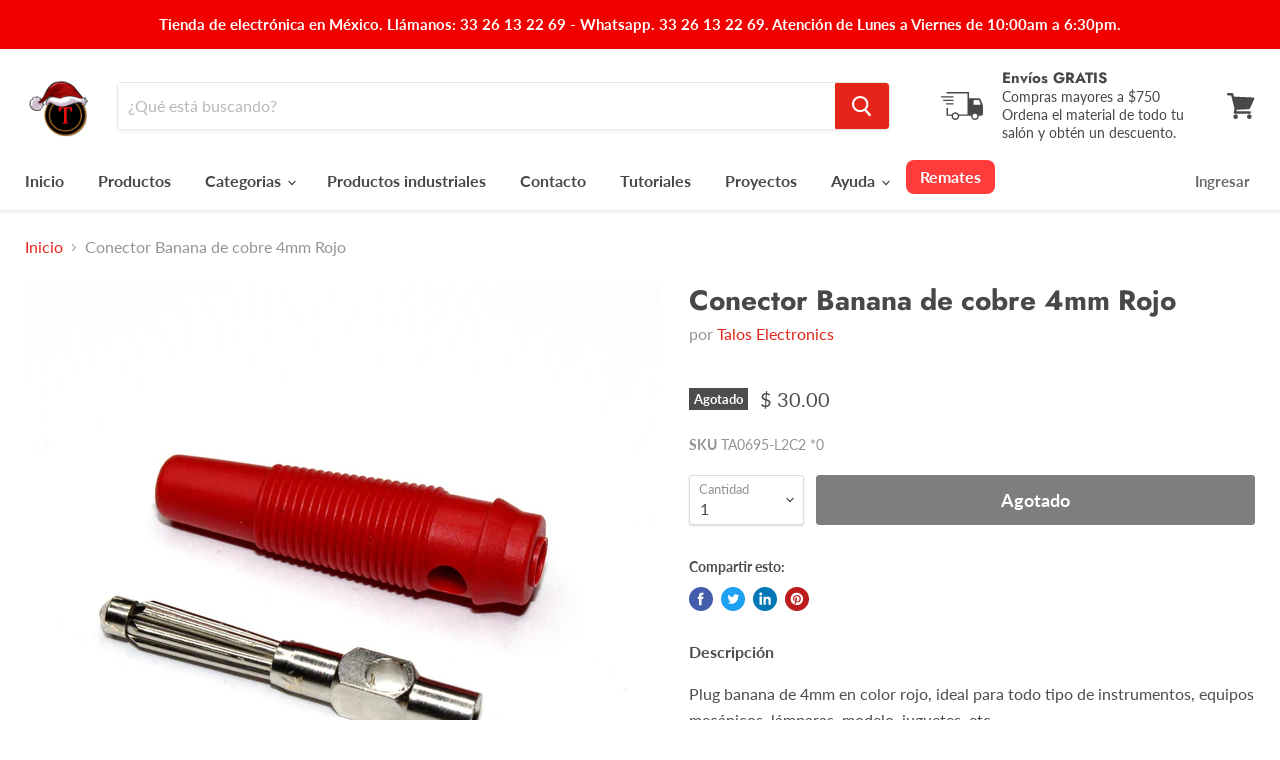

--- FILE ---
content_type: text/html; charset=utf-8
request_url: https://www.taloselectronics.com/products/copia-de-conector-banana-de-cobre-4mm-rojo
body_size: 35173
content:
<!doctype html>
<html class="no-js no-touch" lang="es-MX">
  <head>
    <meta charset="utf-8">
    <meta http-equiv="x-ua-compatible" content="IE=edge">

    <link rel="preconnect" href="https://cdn.shopify.com">
    <link rel="preconnect" href="https://fonts.shopifycdn.com">
    <link rel="preconnect" href="https://v.shopify.com">
    <link rel="preconnect" href="https://cdn.shopifycloud.com">

    <title>Conector Banana de cobre 4mm Rojo — Talos Electronics</title>

    
      <meta name="description" content="Descripción Plug banana de 4mm en color rojo, ideal para todo tipo de instrumentos, equipos mecánicos, lámparas, modelo, juguetes, etc. Especificaciones Max. Diámetro del cable: Aprox. 3,5 mm / 0.14inch Max. corriente: 32A Conecte Duración: Aprox. 61mm / 2.4inch Material: Cobre, niquelado Aislante: PVC Peso: 6.1 g. Dim">
    

    
  <link rel="shortcut icon" href="//www.taloselectronics.com/cdn/shop/files/logo-talos_32x32.png?v=1736214963" type="image/png">


    
      <link rel="canonical" href="https://www.taloselectronics.com/products/copia-de-conector-banana-de-cobre-4mm-rojo" />
    

    <meta name="viewport" content="width=device-width">

    
    















<meta property="og:site_name" content="Talos Electronics">
<meta property="og:url" content="https://www.taloselectronics.com/products/copia-de-conector-banana-de-cobre-4mm-rojo">
<meta property="og:title" content="Conector Banana de cobre 4mm Rojo">
<meta property="og:type" content="website">
<meta property="og:description" content="Descripción Plug banana de 4mm en color rojo, ideal para todo tipo de instrumentos, equipos mecánicos, lámparas, modelo, juguetes, etc. Especificaciones Max. Diámetro del cable: Aprox. 3,5 mm / 0.14inch Max. corriente: 32A Conecte Duración: Aprox. 61mm / 2.4inch Material: Cobre, niquelado Aislante: PVC Peso: 6.1 g. Dim">




    
    
    

    
    
    <meta
      property="og:image"
      content="https://www.taloselectronics.com/cdn/shop/products/conector_banana_de_cobre_4mm_rojo_mexico_jalisco_guadalajara_1200x1200.JPG?v=1593814075"
    />
    <meta
      property="og:image:secure_url"
      content="https://www.taloselectronics.com/cdn/shop/products/conector_banana_de_cobre_4mm_rojo_mexico_jalisco_guadalajara_1200x1200.JPG?v=1593814075"
    />
    <meta property="og:image:width" content="1200" />
    <meta property="og:image:height" content="1200" />
    
    
    <meta property="og:image:alt" content="Social media image" />
  
















<meta name="twitter:title" content="Conector Banana de cobre 4mm Rojo">
<meta name="twitter:description" content="Descripción Plug banana de 4mm en color rojo, ideal para todo tipo de instrumentos, equipos mecánicos, lámparas, modelo, juguetes, etc. Especificaciones Max. Diámetro del cable: Aprox. 3,5 mm / 0.14inch Max. corriente: 32A Conecte Duración: Aprox. 61mm / 2.4inch Material: Cobre, niquelado Aislante: PVC Peso: 6.1 g. Dim">


    
    
    
      
      
      <meta name="twitter:card" content="summary">
    
    
    <meta
      property="twitter:image"
      content="https://www.taloselectronics.com/cdn/shop/products/conector_banana_de_cobre_4mm_rojo_mexico_jalisco_guadalajara_1200x1200_crop_center.JPG?v=1593814075"
    />
    <meta property="twitter:image:width" content="1200" />
    <meta property="twitter:image:height" content="1200" />
    
    
    <meta property="twitter:image:alt" content="Social media image" />
  



    <link rel="preload" href="//www.taloselectronics.com/cdn/fonts/lato/lato_n7.900f219bc7337bc57a7a2151983f0a4a4d9d5dcf.woff2" as="font" crossorigin="anonymous">
    <link rel="preload" as="style" href="//www.taloselectronics.com/cdn/shop/t/6/assets/theme.css?v=31860098222457622461764789279">

    <script>window.performance && window.performance.mark && window.performance.mark('shopify.content_for_header.start');</script><meta name="google-site-verification" content="d_C2c5EKWNi6RN6gwdGkBL7Q0NIYTOoRHtFAuLw7FTQ">
<meta id="shopify-digital-wallet" name="shopify-digital-wallet" content="/2080276524/digital_wallets/dialog">
<meta name="shopify-checkout-api-token" content="3b4e9353c7d86167d32eece0a2357ebf">
<meta id="in-context-paypal-metadata" data-shop-id="2080276524" data-venmo-supported="false" data-environment="production" data-locale="en_US" data-paypal-v4="true" data-currency="MXN">
<link rel="alternate" type="application/json+oembed" href="https://www.taloselectronics.com/products/copia-de-conector-banana-de-cobre-4mm-rojo.oembed">
<script async="async" src="/checkouts/internal/preloads.js?locale=es-MX"></script>
<script id="shopify-features" type="application/json">{"accessToken":"3b4e9353c7d86167d32eece0a2357ebf","betas":["rich-media-storefront-analytics"],"domain":"www.taloselectronics.com","predictiveSearch":true,"shopId":2080276524,"locale":"es"}</script>
<script>var Shopify = Shopify || {};
Shopify.shop = "taloselectronicsshop.myshopify.com";
Shopify.locale = "es-MX";
Shopify.currency = {"active":"MXN","rate":"1.0"};
Shopify.country = "MX";
Shopify.theme = {"name":"Empire","id":83376832566,"schema_name":"Empire","schema_version":"5.5.2","theme_store_id":838,"role":"main"};
Shopify.theme.handle = "null";
Shopify.theme.style = {"id":null,"handle":null};
Shopify.cdnHost = "www.taloselectronics.com/cdn";
Shopify.routes = Shopify.routes || {};
Shopify.routes.root = "/";</script>
<script type="module">!function(o){(o.Shopify=o.Shopify||{}).modules=!0}(window);</script>
<script>!function(o){function n(){var o=[];function n(){o.push(Array.prototype.slice.apply(arguments))}return n.q=o,n}var t=o.Shopify=o.Shopify||{};t.loadFeatures=n(),t.autoloadFeatures=n()}(window);</script>
<script id="shop-js-analytics" type="application/json">{"pageType":"product"}</script>
<script defer="defer" async type="module" src="//www.taloselectronics.com/cdn/shopifycloud/shop-js/modules/v2/client.init-shop-cart-sync_2Gr3Q33f.es.esm.js"></script>
<script defer="defer" async type="module" src="//www.taloselectronics.com/cdn/shopifycloud/shop-js/modules/v2/chunk.common_noJfOIa7.esm.js"></script>
<script defer="defer" async type="module" src="//www.taloselectronics.com/cdn/shopifycloud/shop-js/modules/v2/chunk.modal_Deo2FJQo.esm.js"></script>
<script type="module">
  await import("//www.taloselectronics.com/cdn/shopifycloud/shop-js/modules/v2/client.init-shop-cart-sync_2Gr3Q33f.es.esm.js");
await import("//www.taloselectronics.com/cdn/shopifycloud/shop-js/modules/v2/chunk.common_noJfOIa7.esm.js");
await import("//www.taloselectronics.com/cdn/shopifycloud/shop-js/modules/v2/chunk.modal_Deo2FJQo.esm.js");

  window.Shopify.SignInWithShop?.initShopCartSync?.({"fedCMEnabled":true,"windoidEnabled":true});

</script>
<script>(function() {
  var isLoaded = false;
  function asyncLoad() {
    if (isLoaded) return;
    isLoaded = true;
    var urls = ["https:\/\/app.facturama.mx\/Scripts\/source\/shopify\/loadScript.js?shop=taloselectronicsshop.myshopify.com","https:\/\/swymv3free-01.azureedge.net\/code\/swym-shopify.js?shop=taloselectronicsshop.myshopify.com","\/\/searchserverapi.com\/widgets\/shopify\/init.js?a=1k4U6x6x0L\u0026shop=taloselectronicsshop.myshopify.com"];
    for (var i = 0; i < urls.length; i++) {
      var s = document.createElement('script');
      s.type = 'text/javascript';
      s.async = true;
      s.src = urls[i];
      var x = document.getElementsByTagName('script')[0];
      x.parentNode.insertBefore(s, x);
    }
  };
  if(window.attachEvent) {
    window.attachEvent('onload', asyncLoad);
  } else {
    window.addEventListener('load', asyncLoad, false);
  }
})();</script>
<script id="__st">var __st={"a":2080276524,"offset":-21600,"reqid":"6a3bcc05-914e-42e8-ab84-f97d652382e3-1769479343","pageurl":"www.taloselectronics.com\/products\/copia-de-conector-banana-de-cobre-4mm-rojo","u":"2d5d499242ef","p":"product","rtyp":"product","rid":4340794753078};</script>
<script>window.ShopifyPaypalV4VisibilityTracking = true;</script>
<script id="captcha-bootstrap">!function(){'use strict';const t='contact',e='account',n='new_comment',o=[[t,t],['blogs',n],['comments',n],[t,'customer']],c=[[e,'customer_login'],[e,'guest_login'],[e,'recover_customer_password'],[e,'create_customer']],r=t=>t.map((([t,e])=>`form[action*='/${t}']:not([data-nocaptcha='true']) input[name='form_type'][value='${e}']`)).join(','),a=t=>()=>t?[...document.querySelectorAll(t)].map((t=>t.form)):[];function s(){const t=[...o],e=r(t);return a(e)}const i='password',u='form_key',d=['recaptcha-v3-token','g-recaptcha-response','h-captcha-response',i],f=()=>{try{return window.sessionStorage}catch{return}},m='__shopify_v',_=t=>t.elements[u];function p(t,e,n=!1){try{const o=window.sessionStorage,c=JSON.parse(o.getItem(e)),{data:r}=function(t){const{data:e,action:n}=t;return t[m]||n?{data:e,action:n}:{data:t,action:n}}(c);for(const[e,n]of Object.entries(r))t.elements[e]&&(t.elements[e].value=n);n&&o.removeItem(e)}catch(o){console.error('form repopulation failed',{error:o})}}const l='form_type',E='cptcha';function T(t){t.dataset[E]=!0}const w=window,h=w.document,L='Shopify',v='ce_forms',y='captcha';let A=!1;((t,e)=>{const n=(g='f06e6c50-85a8-45c8-87d0-21a2b65856fe',I='https://cdn.shopify.com/shopifycloud/storefront-forms-hcaptcha/ce_storefront_forms_captcha_hcaptcha.v1.5.2.iife.js',D={infoText:'Protegido por hCaptcha',privacyText:'Privacidad',termsText:'Términos'},(t,e,n)=>{const o=w[L][v],c=o.bindForm;if(c)return c(t,g,e,D).then(n);var r;o.q.push([[t,g,e,D],n]),r=I,A||(h.body.append(Object.assign(h.createElement('script'),{id:'captcha-provider',async:!0,src:r})),A=!0)});var g,I,D;w[L]=w[L]||{},w[L][v]=w[L][v]||{},w[L][v].q=[],w[L][y]=w[L][y]||{},w[L][y].protect=function(t,e){n(t,void 0,e),T(t)},Object.freeze(w[L][y]),function(t,e,n,w,h,L){const[v,y,A,g]=function(t,e,n){const i=e?o:[],u=t?c:[],d=[...i,...u],f=r(d),m=r(i),_=r(d.filter((([t,e])=>n.includes(e))));return[a(f),a(m),a(_),s()]}(w,h,L),I=t=>{const e=t.target;return e instanceof HTMLFormElement?e:e&&e.form},D=t=>v().includes(t);t.addEventListener('submit',(t=>{const e=I(t);if(!e)return;const n=D(e)&&!e.dataset.hcaptchaBound&&!e.dataset.recaptchaBound,o=_(e),c=g().includes(e)&&(!o||!o.value);(n||c)&&t.preventDefault(),c&&!n&&(function(t){try{if(!f())return;!function(t){const e=f();if(!e)return;const n=_(t);if(!n)return;const o=n.value;o&&e.removeItem(o)}(t);const e=Array.from(Array(32),(()=>Math.random().toString(36)[2])).join('');!function(t,e){_(t)||t.append(Object.assign(document.createElement('input'),{type:'hidden',name:u})),t.elements[u].value=e}(t,e),function(t,e){const n=f();if(!n)return;const o=[...t.querySelectorAll(`input[type='${i}']`)].map((({name:t})=>t)),c=[...d,...o],r={};for(const[a,s]of new FormData(t).entries())c.includes(a)||(r[a]=s);n.setItem(e,JSON.stringify({[m]:1,action:t.action,data:r}))}(t,e)}catch(e){console.error('failed to persist form',e)}}(e),e.submit())}));const S=(t,e)=>{t&&!t.dataset[E]&&(n(t,e.some((e=>e===t))),T(t))};for(const o of['focusin','change'])t.addEventListener(o,(t=>{const e=I(t);D(e)&&S(e,y())}));const B=e.get('form_key'),M=e.get(l),P=B&&M;t.addEventListener('DOMContentLoaded',(()=>{const t=y();if(P)for(const e of t)e.elements[l].value===M&&p(e,B);[...new Set([...A(),...v().filter((t=>'true'===t.dataset.shopifyCaptcha))])].forEach((e=>S(e,t)))}))}(h,new URLSearchParams(w.location.search),n,t,e,['guest_login'])})(!0,!0)}();</script>
<script integrity="sha256-4kQ18oKyAcykRKYeNunJcIwy7WH5gtpwJnB7kiuLZ1E=" data-source-attribution="shopify.loadfeatures" defer="defer" src="//www.taloselectronics.com/cdn/shopifycloud/storefront/assets/storefront/load_feature-a0a9edcb.js" crossorigin="anonymous"></script>
<script data-source-attribution="shopify.dynamic_checkout.dynamic.init">var Shopify=Shopify||{};Shopify.PaymentButton=Shopify.PaymentButton||{isStorefrontPortableWallets:!0,init:function(){window.Shopify.PaymentButton.init=function(){};var t=document.createElement("script");t.src="https://www.taloselectronics.com/cdn/shopifycloud/portable-wallets/latest/portable-wallets.es.js",t.type="module",document.head.appendChild(t)}};
</script>
<script data-source-attribution="shopify.dynamic_checkout.buyer_consent">
  function portableWalletsHideBuyerConsent(e){var t=document.getElementById("shopify-buyer-consent"),n=document.getElementById("shopify-subscription-policy-button");t&&n&&(t.classList.add("hidden"),t.setAttribute("aria-hidden","true"),n.removeEventListener("click",e))}function portableWalletsShowBuyerConsent(e){var t=document.getElementById("shopify-buyer-consent"),n=document.getElementById("shopify-subscription-policy-button");t&&n&&(t.classList.remove("hidden"),t.removeAttribute("aria-hidden"),n.addEventListener("click",e))}window.Shopify?.PaymentButton&&(window.Shopify.PaymentButton.hideBuyerConsent=portableWalletsHideBuyerConsent,window.Shopify.PaymentButton.showBuyerConsent=portableWalletsShowBuyerConsent);
</script>
<script data-source-attribution="shopify.dynamic_checkout.cart.bootstrap">document.addEventListener("DOMContentLoaded",(function(){function t(){return document.querySelector("shopify-accelerated-checkout-cart, shopify-accelerated-checkout")}if(t())Shopify.PaymentButton.init();else{new MutationObserver((function(e,n){t()&&(Shopify.PaymentButton.init(),n.disconnect())})).observe(document.body,{childList:!0,subtree:!0})}}));
</script>
<link id="shopify-accelerated-checkout-styles" rel="stylesheet" media="screen" href="https://www.taloselectronics.com/cdn/shopifycloud/portable-wallets/latest/accelerated-checkout-backwards-compat.css" crossorigin="anonymous">
<style id="shopify-accelerated-checkout-cart">
        #shopify-buyer-consent {
  margin-top: 1em;
  display: inline-block;
  width: 100%;
}

#shopify-buyer-consent.hidden {
  display: none;
}

#shopify-subscription-policy-button {
  background: none;
  border: none;
  padding: 0;
  text-decoration: underline;
  font-size: inherit;
  cursor: pointer;
}

#shopify-subscription-policy-button::before {
  box-shadow: none;
}

      </style>

<script>window.performance && window.performance.mark && window.performance.mark('shopify.content_for_header.end');</script>

    <link href="//www.taloselectronics.com/cdn/shop/t/6/assets/theme.css?v=31860098222457622461764789279" rel="stylesheet" type="text/css" media="all" />
    <link href="//www.taloselectronics.com/cdn/shop/t/6/assets/ripple.css?v=89494619418437521891602484808" rel="stylesheet" type="text/css" media="all" />
    <link rel="stylesheet" href="https://cdn.shopify.com/shopifycloud/shopify-plyr/v1.0/shopify-plyr.css">

    
    <script>
      window.Theme = window.Theme || {};
      window.Theme.routes = {
        "root_url": "/",
        "account_url": "/account",
        "account_login_url": "/account/login",
        "account_logout_url": "/account/logout",
        "account_register_url": "/account/register",
        "account_addresses_url": "/account/addresses",
        "collections_url": "/collections",
        "all_products_collection_url": "/collections/all",
        "search_url": "/search",
        "cart_url": "/cart",
        "cart_add_url": "/cart/add",
        "cart_change_url": "/cart/change",
        "cart_clear_url": "/cart/clear",
        "product_recommendations_url": "/recommendations/products",
      };
    </script>
    
    <!--Start of Optimonk-->
    <script type="text/javascript">
      (function(e,a) {
          var t,r=e.getElementsByTagName("head")[0],c=e.location.protocol;
          t=e.createElement("script");t.type="text/javascript";
          t.charset="utf-8";t.async=!0;t.defer=!0;
      t.src=c+"//front.optimonk.com/public/"+a+"/shopify/preload.js";r.appendChild(t);
      })(document,"36652");
    </script>
    <!--End of Optimonk-->

    <!--Start of Zendesk Chat Script
    <script type="text/javascript">
      window.$zopim||(function(d,s){var z=$zopim=function(c){z._.push(c)},$=z.s=
      d.createElement(s),e=d.getElementsByTagName(s)[0];z.set=function(o){z.set.
      _.push(o)};z._=[];z.set._=[];$.async=!0;$.setAttribute("charset","utf-8");
      $.src="https://v2.zopim.com/?3FBaquDJIrGIJaob6Kn8FB9dJOxTdTbu";z.t=+new Date;$.
      type="text/javascript";e.parentNode.insertBefore($,e)})(document,"script");
    </script>
    <!--End of Zendesk Chat Script-->
  <!-- start widget chat -->
  <script src="https://apps.elfsight.com/p/platform.js" defer></script>
  <!-- fin widget chat -->

    <!-- Hotjar Tracking Code for taloselectronics.com -->
    <script type="text/javascript">
        (function(h,o,t,j,a,r){
            h.hj=h.hj||function(){(h.hj.q=h.hj.q||[]).push(arguments)};
            h._hjSettings={hjid:37148,hjsv:6};
            a=o.getElementsByTagName('head')[0];
            r=o.createElement('script');r.async=1;
            r.src=t+h._hjSettings.hjid+j+h._hjSettings.hjsv;
            a.appendChild(r);
        })(window,document,'https://static.hotjar.com/c/hotjar-','.js?sv=');
    </script>
    <!-- End of Hotjar Tracking Code for taloselectronics.com -->

    <!-- Heap Tracking Code for taloselectronics.com -->
    <script type="text/javascript">
        window.heap=window.heap||[],heap.load=function(e,t){window.heap.appid=e,window.heap.config=t=t||{};var r=t.forceSSL||"https:"===document.location.protocol,a=document.createElement("script");a.type="text/javascript",a.async=!0,a.src=(r?"https:":"http:")+"//cdn.heapanalytics.com/js/heap-"+e+".js";var n=document.getElementsByTagName("script")[0];n.parentNode.insertBefore(a,n);for(var o=function(e){return function(){heap.push([e].concat(Array.prototype.slice.call(arguments,0)))}},p=["addEventProperties","addUserProperties","clearEventProperties","identify","removeEventProperty","setEventProperties","track","unsetEventProperty"],c=0;c<p.length;c++)heap[p[c]]=o(p[c])};
        heap.load("3295446211");
        heap.identify('');
        heap.addUserProperties({'Name': '','email': '','CustomerID':'','TotalSpent':''});   
    </script>
    <!-- End of Heap Tracking Code for taloselectronics.com -->

    <!-- Facebook Messenger -->
    <script type="text/javascript">
      window.fbAsyncInit = function() {
        FB.init({
          appId            : '1685996398293303',
          autoLogAppEvents : true,
          xfbml            : true,
          version          : 'v3.2'
        });
      };

      (function(d, s, id) {
        console.log('Load Facebook Messenger');
        var js, fjs = d.getElementsByTagName(s)[0];
        if (d.getElementById(id)) return;
        js = d.createElement(s); js.id = id;
        js.src = "https://connect.facebook.net/es_LA/sdk/xfbml.customerchat.js";
        fjs.parentNode.insertBefore(js, fjs);
      }(document, 'script', 'facebook-jssdk'));
    </script>
    <!-- End of Facebook Messenger -->

    <!--Mixpanel-->
    <script type="text/javascript">
      (function(c, a) {
        if (!a.__SV) {
            var b = window;
            try {
                var d, m, j, k = b.location,
                    f = k.hash;
                d = function(a, b) {
                    return (m = a.match(RegExp(b + "=([^&]*)"))) ? m[1] : null
                };
                f && d(f, "state") && (j = JSON.parse(decodeURIComponent(d(f, "state"))), "mpeditor" === j.action && (b.sessionStorage.setItem("_mpcehash", f), history.replaceState(j.desiredHash || "", c.title, k.pathname + k.search)))
            } catch (n) {}
            var l, h;
            window.mixpanel = a;
            a._i = [];
            a.init = function(b, d, g) {
                function c(b, i) {
                    var a = i.split(".");
                    2 == a.length && (b = b[a[0]], i = a[1]);
                    b[i] = function() {
                        b.push([i].concat(Array.prototype.slice.call(arguments,
                            0)))
                    }
                }
                var e = a;
                "undefined" !== typeof g ? e = a[g] = [] : g = "mixpanel";
                e.people = e.people || [];
                e.toString = function(b) {
                    var a = "mixpanel";
                    "mixpanel" !== g && (a += "." + g);
                    b || (a += " (stub)");
                    return a
                };
                e.people.toString = function() {
                    return e.toString(1) + ".people (stub)"
                };
                l = "disable time_event track track_pageview track_links track_forms track_with_groups add_group set_group remove_group register register_once alias unregister identify name_tag set_config reset opt_in_tracking opt_out_tracking has_opted_in_tracking has_opted_out_tracking clear_opt_in_out_tracking people.set people.set_once people.unset people.increment people.append people.union people.track_charge people.clear_charges people.delete_user people.remove".split(" ");
                for (h = 0; h < l.length; h++) c(e, l[h]);
                var f = "set set_once union unset remove delete".split(" ");
                e.get_group = function() {
                    function a(c) {
                        b[c] = function() {
                            call2_args = arguments;
                            call2 = [c].concat(Array.prototype.slice.call(call2_args, 0));
                            e.push([d, call2])
                        }
                    }
                    for (var b = {}, d = ["get_group"].concat(Array.prototype.slice.call(arguments, 0)), c = 0; c < f.length; c++) a(f[c]);
                    return b
                };
                a._i.push([b, d, g])
            };
            a.__SV = 1.2;
            b = c.createElement("script");
            b.type = "text/javascript";
            b.async = !0;
            b.src = "undefined" !== typeof MIXPANEL_CUSTOM_LIB_URL ?
                MIXPANEL_CUSTOM_LIB_URL : "file:" === c.location.protocol && "//cdn4.mxpnl.com/libs/mixpanel-2-latest.min.js".match(/^\/\//) ? "https://cdn4.mxpnl.com/libs/mixpanel-2-latest.min.js" : "//cdn4.mxpnl.com/libs/mixpanel-2-latest.min.js";
            d = c.getElementsByTagName("script")[0];
            d.parentNode.insertBefore(b, d)
        }
    })(document, window.mixpanel || []);
    mixpanel.init("5314d4fb2896490cc0a5c3a6a63214ee");

    
    </script>
    <!--End Mixpanel-->    

    <!-- Cookie -->
    <script type="text/javascript">

      //Set Cookie
      function setCookie(c_name,value,exdays) {
          var exdate=new Date();
          exdate.setDate(exdate.getDate() + exdays);
          var c_value=escape(value) + ((exdays==null) 
            ? "" 
            :";expires="+exdate.toUTCString());
          document.cookie=c_name + "=" + c_value;
      }

      //Get Cookie
      function getCookie(c_name) {
          var i,x,y,ARRcookies=document.cookie.split(";");
          for (i=0;i<ARRcookies.length;i++) {
              x=ARRcookies[i].substr(0,ARRcookies[i].indexOf("="));
              y=ARRcookies[i].substr(ARRcookies[i].indexOf("=")+1);
              x=x.replace(/^\s+|\s+$/g,"");
              if (x==c_name) {
                  return unescape(y);
              }
          }
      }

      //Retrieve url parameters
      function getParameter(parameterToGet) {
        var params = window.location.search.substr(1).split('&');
        for (var i = 0; i < params.length; i++) {
          var p=params[i].split('=');
           if (p[0] == parameterToGet) {
            return decodeURIComponent(p[1]);
          }
        }
        return undefined;
      }

      var utm_source = getParameter('utm_source');
      var utm_medium = getParameter('utm_medium');
      var utm_campaign = getParameter('utm_campaign');
      var utm_content = getParameter('utm_content');

      if(utm_campaign) {
        var cookie = {
          utm_source: utm_source,
          utm_medium: utm_medium,
          utm_campaign: utm_campaign,
          utm_content: utm_content
        };
        var stringCookie = JSON.stringify(cookie);
        console.log('setCookie', cookie);
        setCookie('cookie_talos', stringCookie, 2147483647);

        var cookieString = getCookie('cookie_talos');
        if(cookieString) {
          var cookie = JSON.parse(cookieString);
          
          console.log('getCookie', cookie);
          mixpanel.track("Referred", cookie);
        }
      } else {
        var cookieString = getCookie('cookie_talos');
        if(cookieString) {
          var cookie = JSON.parse(cookieString);
          console.log('getCookie', cookie);
        }
      }
    </script>
    <!-- End Cookie -->
    
  
	<script>var loox_global_hash = '1607028825859';</script><script>var loox_pop_active = true;var loox_pop_display = {"home_page":true,"product_page":true,"cart_page":true,"other_pages":true};</script><script>var loox_widgeton_caret = {"visible":true};</script><style>.loox-reviews-default { max-width: 1200px; margin: 0 auto; }.loox-rating .loox-icon.loox-caret { color:#333; cursor: pointer; }</style>
<!-- BEGIN app block: shopify://apps/frequently-bought/blocks/app-embed-block/b1a8cbea-c844-4842-9529-7c62dbab1b1f --><script>
    window.codeblackbelt = window.codeblackbelt || {};
    window.codeblackbelt.shop = window.codeblackbelt.shop || 'taloselectronicsshop.myshopify.com';
    
        window.codeblackbelt.productId = 4340794753078;</script><script src="//cdn.codeblackbelt.com/widgets/frequently-bought-together/main.min.js?version=2026012620-0600" async></script>
 <!-- END app block --><link href="https://monorail-edge.shopifysvc.com" rel="dns-prefetch">
<script>(function(){if ("sendBeacon" in navigator && "performance" in window) {try {var session_token_from_headers = performance.getEntriesByType('navigation')[0].serverTiming.find(x => x.name == '_s').description;} catch {var session_token_from_headers = undefined;}var session_cookie_matches = document.cookie.match(/_shopify_s=([^;]*)/);var session_token_from_cookie = session_cookie_matches && session_cookie_matches.length === 2 ? session_cookie_matches[1] : "";var session_token = session_token_from_headers || session_token_from_cookie || "";function handle_abandonment_event(e) {var entries = performance.getEntries().filter(function(entry) {return /monorail-edge.shopifysvc.com/.test(entry.name);});if (!window.abandonment_tracked && entries.length === 0) {window.abandonment_tracked = true;var currentMs = Date.now();var navigation_start = performance.timing.navigationStart;var payload = {shop_id: 2080276524,url: window.location.href,navigation_start,duration: currentMs - navigation_start,session_token,page_type: "product"};window.navigator.sendBeacon("https://monorail-edge.shopifysvc.com/v1/produce", JSON.stringify({schema_id: "online_store_buyer_site_abandonment/1.1",payload: payload,metadata: {event_created_at_ms: currentMs,event_sent_at_ms: currentMs}}));}}window.addEventListener('pagehide', handle_abandonment_event);}}());</script>
<script id="web-pixels-manager-setup">(function e(e,d,r,n,o){if(void 0===o&&(o={}),!Boolean(null===(a=null===(i=window.Shopify)||void 0===i?void 0:i.analytics)||void 0===a?void 0:a.replayQueue)){var i,a;window.Shopify=window.Shopify||{};var t=window.Shopify;t.analytics=t.analytics||{};var s=t.analytics;s.replayQueue=[],s.publish=function(e,d,r){return s.replayQueue.push([e,d,r]),!0};try{self.performance.mark("wpm:start")}catch(e){}var l=function(){var e={modern:/Edge?\/(1{2}[4-9]|1[2-9]\d|[2-9]\d{2}|\d{4,})\.\d+(\.\d+|)|Firefox\/(1{2}[4-9]|1[2-9]\d|[2-9]\d{2}|\d{4,})\.\d+(\.\d+|)|Chrom(ium|e)\/(9{2}|\d{3,})\.\d+(\.\d+|)|(Maci|X1{2}).+ Version\/(15\.\d+|(1[6-9]|[2-9]\d|\d{3,})\.\d+)([,.]\d+|)( \(\w+\)|)( Mobile\/\w+|) Safari\/|Chrome.+OPR\/(9{2}|\d{3,})\.\d+\.\d+|(CPU[ +]OS|iPhone[ +]OS|CPU[ +]iPhone|CPU IPhone OS|CPU iPad OS)[ +]+(15[._]\d+|(1[6-9]|[2-9]\d|\d{3,})[._]\d+)([._]\d+|)|Android:?[ /-](13[3-9]|1[4-9]\d|[2-9]\d{2}|\d{4,})(\.\d+|)(\.\d+|)|Android.+Firefox\/(13[5-9]|1[4-9]\d|[2-9]\d{2}|\d{4,})\.\d+(\.\d+|)|Android.+Chrom(ium|e)\/(13[3-9]|1[4-9]\d|[2-9]\d{2}|\d{4,})\.\d+(\.\d+|)|SamsungBrowser\/([2-9]\d|\d{3,})\.\d+/,legacy:/Edge?\/(1[6-9]|[2-9]\d|\d{3,})\.\d+(\.\d+|)|Firefox\/(5[4-9]|[6-9]\d|\d{3,})\.\d+(\.\d+|)|Chrom(ium|e)\/(5[1-9]|[6-9]\d|\d{3,})\.\d+(\.\d+|)([\d.]+$|.*Safari\/(?![\d.]+ Edge\/[\d.]+$))|(Maci|X1{2}).+ Version\/(10\.\d+|(1[1-9]|[2-9]\d|\d{3,})\.\d+)([,.]\d+|)( \(\w+\)|)( Mobile\/\w+|) Safari\/|Chrome.+OPR\/(3[89]|[4-9]\d|\d{3,})\.\d+\.\d+|(CPU[ +]OS|iPhone[ +]OS|CPU[ +]iPhone|CPU IPhone OS|CPU iPad OS)[ +]+(10[._]\d+|(1[1-9]|[2-9]\d|\d{3,})[._]\d+)([._]\d+|)|Android:?[ /-](13[3-9]|1[4-9]\d|[2-9]\d{2}|\d{4,})(\.\d+|)(\.\d+|)|Mobile Safari.+OPR\/([89]\d|\d{3,})\.\d+\.\d+|Android.+Firefox\/(13[5-9]|1[4-9]\d|[2-9]\d{2}|\d{4,})\.\d+(\.\d+|)|Android.+Chrom(ium|e)\/(13[3-9]|1[4-9]\d|[2-9]\d{2}|\d{4,})\.\d+(\.\d+|)|Android.+(UC? ?Browser|UCWEB|U3)[ /]?(15\.([5-9]|\d{2,})|(1[6-9]|[2-9]\d|\d{3,})\.\d+)\.\d+|SamsungBrowser\/(5\.\d+|([6-9]|\d{2,})\.\d+)|Android.+MQ{2}Browser\/(14(\.(9|\d{2,})|)|(1[5-9]|[2-9]\d|\d{3,})(\.\d+|))(\.\d+|)|K[Aa][Ii]OS\/(3\.\d+|([4-9]|\d{2,})\.\d+)(\.\d+|)/},d=e.modern,r=e.legacy,n=navigator.userAgent;return n.match(d)?"modern":n.match(r)?"legacy":"unknown"}(),u="modern"===l?"modern":"legacy",c=(null!=n?n:{modern:"",legacy:""})[u],f=function(e){return[e.baseUrl,"/wpm","/b",e.hashVersion,"modern"===e.buildTarget?"m":"l",".js"].join("")}({baseUrl:d,hashVersion:r,buildTarget:u}),m=function(e){var d=e.version,r=e.bundleTarget,n=e.surface,o=e.pageUrl,i=e.monorailEndpoint;return{emit:function(e){var a=e.status,t=e.errorMsg,s=(new Date).getTime(),l=JSON.stringify({metadata:{event_sent_at_ms:s},events:[{schema_id:"web_pixels_manager_load/3.1",payload:{version:d,bundle_target:r,page_url:o,status:a,surface:n,error_msg:t},metadata:{event_created_at_ms:s}}]});if(!i)return console&&console.warn&&console.warn("[Web Pixels Manager] No Monorail endpoint provided, skipping logging."),!1;try{return self.navigator.sendBeacon.bind(self.navigator)(i,l)}catch(e){}var u=new XMLHttpRequest;try{return u.open("POST",i,!0),u.setRequestHeader("Content-Type","text/plain"),u.send(l),!0}catch(e){return console&&console.warn&&console.warn("[Web Pixels Manager] Got an unhandled error while logging to Monorail."),!1}}}}({version:r,bundleTarget:l,surface:e.surface,pageUrl:self.location.href,monorailEndpoint:e.monorailEndpoint});try{o.browserTarget=l,function(e){var d=e.src,r=e.async,n=void 0===r||r,o=e.onload,i=e.onerror,a=e.sri,t=e.scriptDataAttributes,s=void 0===t?{}:t,l=document.createElement("script"),u=document.querySelector("head"),c=document.querySelector("body");if(l.async=n,l.src=d,a&&(l.integrity=a,l.crossOrigin="anonymous"),s)for(var f in s)if(Object.prototype.hasOwnProperty.call(s,f))try{l.dataset[f]=s[f]}catch(e){}if(o&&l.addEventListener("load",o),i&&l.addEventListener("error",i),u)u.appendChild(l);else{if(!c)throw new Error("Did not find a head or body element to append the script");c.appendChild(l)}}({src:f,async:!0,onload:function(){if(!function(){var e,d;return Boolean(null===(d=null===(e=window.Shopify)||void 0===e?void 0:e.analytics)||void 0===d?void 0:d.initialized)}()){var d=window.webPixelsManager.init(e)||void 0;if(d){var r=window.Shopify.analytics;r.replayQueue.forEach((function(e){var r=e[0],n=e[1],o=e[2];d.publishCustomEvent(r,n,o)})),r.replayQueue=[],r.publish=d.publishCustomEvent,r.visitor=d.visitor,r.initialized=!0}}},onerror:function(){return m.emit({status:"failed",errorMsg:"".concat(f," has failed to load")})},sri:function(e){var d=/^sha384-[A-Za-z0-9+/=]+$/;return"string"==typeof e&&d.test(e)}(c)?c:"",scriptDataAttributes:o}),m.emit({status:"loading"})}catch(e){m.emit({status:"failed",errorMsg:(null==e?void 0:e.message)||"Unknown error"})}}})({shopId: 2080276524,storefrontBaseUrl: "https://www.taloselectronics.com",extensionsBaseUrl: "https://extensions.shopifycdn.com/cdn/shopifycloud/web-pixels-manager",monorailEndpoint: "https://monorail-edge.shopifysvc.com/unstable/produce_batch",surface: "storefront-renderer",enabledBetaFlags: ["2dca8a86"],webPixelsConfigList: [{"id":"1513718051","configuration":"{\"shopUrl\":\"taloselectronicsshop.myshopify.com\"}","eventPayloadVersion":"v1","runtimeContext":"STRICT","scriptVersion":"c581e5437ee132f6ac1ad175a6693233","type":"APP","apiClientId":109149454337,"privacyPurposes":["ANALYTICS","MARKETING","SALE_OF_DATA"],"dataSharingAdjustments":{"protectedCustomerApprovalScopes":["read_customer_personal_data"]}},{"id":"849936675","configuration":"{\"config\":\"{\\\"pixel_id\\\":\\\"G-GE89H5KX58\\\",\\\"gtag_events\\\":[{\\\"type\\\":\\\"purchase\\\",\\\"action_label\\\":\\\"G-GE89H5KX58\\\"},{\\\"type\\\":\\\"page_view\\\",\\\"action_label\\\":\\\"G-GE89H5KX58\\\"},{\\\"type\\\":\\\"view_item\\\",\\\"action_label\\\":\\\"G-GE89H5KX58\\\"},{\\\"type\\\":\\\"search\\\",\\\"action_label\\\":\\\"G-GE89H5KX58\\\"},{\\\"type\\\":\\\"add_to_cart\\\",\\\"action_label\\\":\\\"G-GE89H5KX58\\\"},{\\\"type\\\":\\\"begin_checkout\\\",\\\"action_label\\\":\\\"G-GE89H5KX58\\\"},{\\\"type\\\":\\\"add_payment_info\\\",\\\"action_label\\\":\\\"G-GE89H5KX58\\\"}],\\\"enable_monitoring_mode\\\":false}\"}","eventPayloadVersion":"v1","runtimeContext":"OPEN","scriptVersion":"b2a88bafab3e21179ed38636efcd8a93","type":"APP","apiClientId":1780363,"privacyPurposes":[],"dataSharingAdjustments":{"protectedCustomerApprovalScopes":["read_customer_address","read_customer_email","read_customer_name","read_customer_personal_data","read_customer_phone"]}},{"id":"415170851","configuration":"{\"pixel_id\":\"1719097684904303\",\"pixel_type\":\"facebook_pixel\",\"metaapp_system_user_token\":\"-\"}","eventPayloadVersion":"v1","runtimeContext":"OPEN","scriptVersion":"ca16bc87fe92b6042fbaa3acc2fbdaa6","type":"APP","apiClientId":2329312,"privacyPurposes":["ANALYTICS","MARKETING","SALE_OF_DATA"],"dataSharingAdjustments":{"protectedCustomerApprovalScopes":["read_customer_address","read_customer_email","read_customer_name","read_customer_personal_data","read_customer_phone"]}},{"id":"133497123","eventPayloadVersion":"v1","runtimeContext":"LAX","scriptVersion":"1","type":"CUSTOM","privacyPurposes":["MARKETING"],"name":"Meta pixel (migrated)"},{"id":"139788579","eventPayloadVersion":"v1","runtimeContext":"LAX","scriptVersion":"1","type":"CUSTOM","privacyPurposes":["ANALYTICS"],"name":"Google Analytics tag (migrated)"},{"id":"shopify-app-pixel","configuration":"{}","eventPayloadVersion":"v1","runtimeContext":"STRICT","scriptVersion":"0450","apiClientId":"shopify-pixel","type":"APP","privacyPurposes":["ANALYTICS","MARKETING"]},{"id":"shopify-custom-pixel","eventPayloadVersion":"v1","runtimeContext":"LAX","scriptVersion":"0450","apiClientId":"shopify-pixel","type":"CUSTOM","privacyPurposes":["ANALYTICS","MARKETING"]}],isMerchantRequest: false,initData: {"shop":{"name":"Talos Electronics","paymentSettings":{"currencyCode":"MXN"},"myshopifyDomain":"taloselectronicsshop.myshopify.com","countryCode":"MX","storefrontUrl":"https:\/\/www.taloselectronics.com"},"customer":null,"cart":null,"checkout":null,"productVariants":[{"price":{"amount":30.0,"currencyCode":"MXN"},"product":{"title":"Conector Banana de cobre 4mm Rojo","vendor":"Talos Electronics","id":"4340794753078","untranslatedTitle":"Conector Banana de cobre 4mm Rojo","url":"\/products\/copia-de-conector-banana-de-cobre-4mm-rojo","type":"CONECTOR"},"id":"31170639527990","image":{"src":"\/\/www.taloselectronics.com\/cdn\/shop\/products\/conector_banana_de_cobre_4mm_rojo_mexico_jalisco_guadalajara.JPG?v=1593814075"},"sku":"TA0695-L2C2","title":"Default Title","untranslatedTitle":"Default Title"}],"purchasingCompany":null},},"https://www.taloselectronics.com/cdn","fcfee988w5aeb613cpc8e4bc33m6693e112",{"modern":"","legacy":""},{"shopId":"2080276524","storefrontBaseUrl":"https:\/\/www.taloselectronics.com","extensionBaseUrl":"https:\/\/extensions.shopifycdn.com\/cdn\/shopifycloud\/web-pixels-manager","surface":"storefront-renderer","enabledBetaFlags":"[\"2dca8a86\"]","isMerchantRequest":"false","hashVersion":"fcfee988w5aeb613cpc8e4bc33m6693e112","publish":"custom","events":"[[\"page_viewed\",{}],[\"product_viewed\",{\"productVariant\":{\"price\":{\"amount\":30.0,\"currencyCode\":\"MXN\"},\"product\":{\"title\":\"Conector Banana de cobre 4mm Rojo\",\"vendor\":\"Talos Electronics\",\"id\":\"4340794753078\",\"untranslatedTitle\":\"Conector Banana de cobre 4mm Rojo\",\"url\":\"\/products\/copia-de-conector-banana-de-cobre-4mm-rojo\",\"type\":\"CONECTOR\"},\"id\":\"31170639527990\",\"image\":{\"src\":\"\/\/www.taloselectronics.com\/cdn\/shop\/products\/conector_banana_de_cobre_4mm_rojo_mexico_jalisco_guadalajara.JPG?v=1593814075\"},\"sku\":\"TA0695-L2C2\",\"title\":\"Default Title\",\"untranslatedTitle\":\"Default Title\"}}]]"});</script><script>
  window.ShopifyAnalytics = window.ShopifyAnalytics || {};
  window.ShopifyAnalytics.meta = window.ShopifyAnalytics.meta || {};
  window.ShopifyAnalytics.meta.currency = 'MXN';
  var meta = {"product":{"id":4340794753078,"gid":"gid:\/\/shopify\/Product\/4340794753078","vendor":"Talos Electronics","type":"CONECTOR","handle":"copia-de-conector-banana-de-cobre-4mm-rojo","variants":[{"id":31170639527990,"price":3000,"name":"Conector Banana de cobre 4mm Rojo","public_title":null,"sku":"TA0695-L2C2"}],"remote":false},"page":{"pageType":"product","resourceType":"product","resourceId":4340794753078,"requestId":"6a3bcc05-914e-42e8-ab84-f97d652382e3-1769479343"}};
  for (var attr in meta) {
    window.ShopifyAnalytics.meta[attr] = meta[attr];
  }
</script>
<script class="analytics">
  (function () {
    var customDocumentWrite = function(content) {
      var jquery = null;

      if (window.jQuery) {
        jquery = window.jQuery;
      } else if (window.Checkout && window.Checkout.$) {
        jquery = window.Checkout.$;
      }

      if (jquery) {
        jquery('body').append(content);
      }
    };

    var hasLoggedConversion = function(token) {
      if (token) {
        return document.cookie.indexOf('loggedConversion=' + token) !== -1;
      }
      return false;
    }

    var setCookieIfConversion = function(token) {
      if (token) {
        var twoMonthsFromNow = new Date(Date.now());
        twoMonthsFromNow.setMonth(twoMonthsFromNow.getMonth() + 2);

        document.cookie = 'loggedConversion=' + token + '; expires=' + twoMonthsFromNow;
      }
    }

    var trekkie = window.ShopifyAnalytics.lib = window.trekkie = window.trekkie || [];
    if (trekkie.integrations) {
      return;
    }
    trekkie.methods = [
      'identify',
      'page',
      'ready',
      'track',
      'trackForm',
      'trackLink'
    ];
    trekkie.factory = function(method) {
      return function() {
        var args = Array.prototype.slice.call(arguments);
        args.unshift(method);
        trekkie.push(args);
        return trekkie;
      };
    };
    for (var i = 0; i < trekkie.methods.length; i++) {
      var key = trekkie.methods[i];
      trekkie[key] = trekkie.factory(key);
    }
    trekkie.load = function(config) {
      trekkie.config = config || {};
      trekkie.config.initialDocumentCookie = document.cookie;
      var first = document.getElementsByTagName('script')[0];
      var script = document.createElement('script');
      script.type = 'text/javascript';
      script.onerror = function(e) {
        var scriptFallback = document.createElement('script');
        scriptFallback.type = 'text/javascript';
        scriptFallback.onerror = function(error) {
                var Monorail = {
      produce: function produce(monorailDomain, schemaId, payload) {
        var currentMs = new Date().getTime();
        var event = {
          schema_id: schemaId,
          payload: payload,
          metadata: {
            event_created_at_ms: currentMs,
            event_sent_at_ms: currentMs
          }
        };
        return Monorail.sendRequest("https://" + monorailDomain + "/v1/produce", JSON.stringify(event));
      },
      sendRequest: function sendRequest(endpointUrl, payload) {
        // Try the sendBeacon API
        if (window && window.navigator && typeof window.navigator.sendBeacon === 'function' && typeof window.Blob === 'function' && !Monorail.isIos12()) {
          var blobData = new window.Blob([payload], {
            type: 'text/plain'
          });

          if (window.navigator.sendBeacon(endpointUrl, blobData)) {
            return true;
          } // sendBeacon was not successful

        } // XHR beacon

        var xhr = new XMLHttpRequest();

        try {
          xhr.open('POST', endpointUrl);
          xhr.setRequestHeader('Content-Type', 'text/plain');
          xhr.send(payload);
        } catch (e) {
          console.log(e);
        }

        return false;
      },
      isIos12: function isIos12() {
        return window.navigator.userAgent.lastIndexOf('iPhone; CPU iPhone OS 12_') !== -1 || window.navigator.userAgent.lastIndexOf('iPad; CPU OS 12_') !== -1;
      }
    };
    Monorail.produce('monorail-edge.shopifysvc.com',
      'trekkie_storefront_load_errors/1.1',
      {shop_id: 2080276524,
      theme_id: 83376832566,
      app_name: "storefront",
      context_url: window.location.href,
      source_url: "//www.taloselectronics.com/cdn/s/trekkie.storefront.a804e9514e4efded663580eddd6991fcc12b5451.min.js"});

        };
        scriptFallback.async = true;
        scriptFallback.src = '//www.taloselectronics.com/cdn/s/trekkie.storefront.a804e9514e4efded663580eddd6991fcc12b5451.min.js';
        first.parentNode.insertBefore(scriptFallback, first);
      };
      script.async = true;
      script.src = '//www.taloselectronics.com/cdn/s/trekkie.storefront.a804e9514e4efded663580eddd6991fcc12b5451.min.js';
      first.parentNode.insertBefore(script, first);
    };
    trekkie.load(
      {"Trekkie":{"appName":"storefront","development":false,"defaultAttributes":{"shopId":2080276524,"isMerchantRequest":null,"themeId":83376832566,"themeCityHash":"2838625723439229867","contentLanguage":"es-MX","currency":"MXN","eventMetadataId":"f78a9c3f-5854-406e-8b7b-e78a62c00928"},"isServerSideCookieWritingEnabled":true,"monorailRegion":"shop_domain","enabledBetaFlags":["65f19447"]},"Session Attribution":{},"S2S":{"facebookCapiEnabled":true,"source":"trekkie-storefront-renderer","apiClientId":580111}}
    );

    var loaded = false;
    trekkie.ready(function() {
      if (loaded) return;
      loaded = true;

      window.ShopifyAnalytics.lib = window.trekkie;

      var originalDocumentWrite = document.write;
      document.write = customDocumentWrite;
      try { window.ShopifyAnalytics.merchantGoogleAnalytics.call(this); } catch(error) {};
      document.write = originalDocumentWrite;

      window.ShopifyAnalytics.lib.page(null,{"pageType":"product","resourceType":"product","resourceId":4340794753078,"requestId":"6a3bcc05-914e-42e8-ab84-f97d652382e3-1769479343","shopifyEmitted":true});

      var match = window.location.pathname.match(/checkouts\/(.+)\/(thank_you|post_purchase)/)
      var token = match? match[1]: undefined;
      if (!hasLoggedConversion(token)) {
        setCookieIfConversion(token);
        window.ShopifyAnalytics.lib.track("Viewed Product",{"currency":"MXN","variantId":31170639527990,"productId":4340794753078,"productGid":"gid:\/\/shopify\/Product\/4340794753078","name":"Conector Banana de cobre 4mm Rojo","price":"30.00","sku":"TA0695-L2C2","brand":"Talos Electronics","variant":null,"category":"CONECTOR","nonInteraction":true,"remote":false},undefined,undefined,{"shopifyEmitted":true});
      window.ShopifyAnalytics.lib.track("monorail:\/\/trekkie_storefront_viewed_product\/1.1",{"currency":"MXN","variantId":31170639527990,"productId":4340794753078,"productGid":"gid:\/\/shopify\/Product\/4340794753078","name":"Conector Banana de cobre 4mm Rojo","price":"30.00","sku":"TA0695-L2C2","brand":"Talos Electronics","variant":null,"category":"CONECTOR","nonInteraction":true,"remote":false,"referer":"https:\/\/www.taloselectronics.com\/products\/copia-de-conector-banana-de-cobre-4mm-rojo"});
      }
    });


        var eventsListenerScript = document.createElement('script');
        eventsListenerScript.async = true;
        eventsListenerScript.src = "//www.taloselectronics.com/cdn/shopifycloud/storefront/assets/shop_events_listener-3da45d37.js";
        document.getElementsByTagName('head')[0].appendChild(eventsListenerScript);

})();</script>
  <script>
  if (!window.ga || (window.ga && typeof window.ga !== 'function')) {
    window.ga = function ga() {
      (window.ga.q = window.ga.q || []).push(arguments);
      if (window.Shopify && window.Shopify.analytics && typeof window.Shopify.analytics.publish === 'function') {
        window.Shopify.analytics.publish("ga_stub_called", {}, {sendTo: "google_osp_migration"});
      }
      console.error("Shopify's Google Analytics stub called with:", Array.from(arguments), "\nSee https://help.shopify.com/manual/promoting-marketing/pixels/pixel-migration#google for more information.");
    };
    if (window.Shopify && window.Shopify.analytics && typeof window.Shopify.analytics.publish === 'function') {
      window.Shopify.analytics.publish("ga_stub_initialized", {}, {sendTo: "google_osp_migration"});
    }
  }
</script>
<script
  defer
  src="https://www.taloselectronics.com/cdn/shopifycloud/perf-kit/shopify-perf-kit-3.0.4.min.js"
  data-application="storefront-renderer"
  data-shop-id="2080276524"
  data-render-region="gcp-us-east1"
  data-page-type="product"
  data-theme-instance-id="83376832566"
  data-theme-name="Empire"
  data-theme-version="5.5.2"
  data-monorail-region="shop_domain"
  data-resource-timing-sampling-rate="10"
  data-shs="true"
  data-shs-beacon="true"
  data-shs-export-with-fetch="true"
  data-shs-logs-sample-rate="1"
  data-shs-beacon-endpoint="https://www.taloselectronics.com/api/collect"
></script>
</head>

  <body class="template-product" data-instant-allow-query-string >
    <script>
      document.documentElement.className=document.documentElement.className.replace(/\bno-js\b/,'js');
      if(window.Shopify&&window.Shopify.designMode)document.documentElement.className+=' in-theme-editor';
      if(('ontouchstart' in window)||window.DocumentTouch&&document instanceof DocumentTouch)document.documentElement.className=document.documentElement.className.replace(/\bno-touch\b/,'has-touch');
    </script>
    <a class="skip-to-main" href="#site-main">Ir a contenido</a>
    <div id="shopify-section-static-announcement" class="shopify-section site-announcement"><script
  type="application/json"
  data-section-id="static-announcement"
  data-section-type="static-announcement">
</script>









  
    <div
      class="
        announcement-bar
        
      "
      style="
        color: #ffffff;
        background: #f20000;
      ">
      

      
        <div class="announcement-bar-text">
          Tienda de electrónica en México. Llámanos: 33 26 13 22 69 - Whatsapp. 33 26 13 22 69. Atención de Lunes a Viernes de 10:00am a 6:30pm.
        </div>
      

      <div class="announcement-bar-text-mobile">
        
          Tienda de electrónica en México. Llámanos: 33 26 13 22 69 - Whatsapp. 33 26 13 22 69. Atención de Lunes a Viernes de 10:00am a 6:30pm.
        
      </div>
    </div>
  


</div>
    <header
      class="site-header site-header-nav--open"
      role="banner"
      data-site-header
    >
      <div id="shopify-section-static-header" class="shopify-section site-header-wrapper"><script
  type="application/json"
  data-section-id="static-header"
  data-section-type="static-header"
  data-section-data>
  {
    "settings": {
      "sticky_header": true,
      "live_search": {
        "enable": true,
        "enable_images": true,
        "enable_content": true,
        "money_format": "$ {{amount}}",
        "show_mobile_search_bar": true,
        "context": {
          "view_all_results": "Ver todos los resultados",
          "view_all_products": "Ver todos los productos",
          "content_results": {
            "title": "Publicaciones y páginas",
            "no_results": "No hay resultados."
          },
          "no_results_products": {
            "title": "No hay productos para “*terms*”.",
            "title_in_category": "No hay productos para \u0026quot;*terms*\u0026quot; en *category*.",
            "message": "Lo sentimos, no pudimos encontrar ninguna coincidencia."
          }
        }
      }
    }
  }
</script>




<style data-shopify>
  .site-logo {
    max-width: 150px;
  }

  .site-logo-image {
    max-height: 64px;
  }
</style>

<div
  class="
    site-header-main
    
      site-header--full-width
    
  "
  data-site-header-main
  data-site-header-sticky
  
    data-site-header-mobile-search-bar
  
>
  <button class="site-header-menu-toggle" data-menu-toggle>
    <div class="site-header-menu-toggle--button" tabindex="-1">
      <span class="toggle-icon--bar toggle-icon--bar-top"></span>
      <span class="toggle-icon--bar toggle-icon--bar-middle"></span>
      <span class="toggle-icon--bar toggle-icon--bar-bottom"></span>
      <span class="visually-hidden">Menú</span>
    </div>
  </button>

  

  <div
    class="
      site-header-main-content
      
        small-promo-enabled
      
    "
  >
    <div class="site-header-logo">
      <a
        class="site-logo"
        href="/">
        
          
          

          

  

  <img
    
      src="//www.taloselectronics.com/cdn/shop/files/Logo-talos_1_159x150.png?v=1670696389"
    
    alt=""

    
      data-rimg
      srcset="//www.taloselectronics.com/cdn/shop/files/Logo-talos_1_159x150.png?v=1670696389 1x, //www.taloselectronics.com/cdn/shop/files/Logo-talos_1_318x300.png?v=1670696389 2x, //www.taloselectronics.com/cdn/shop/files/Logo-talos_1_477x450.png?v=1670696389 3x, //www.taloselectronics.com/cdn/shop/files/Logo-talos_1_636x600.png?v=1670696389 4x"
    

    class="site-logo-image"
    
    
  >




        
      </a>
    </div>

    



<div class="live-search" data-live-search><form
    class="
      live-search-form
      form-fields-inline
      
    "
    action="/search"
    method="get"
    role="search"
    aria-label="Product"
    data-live-search-form
  >
    <input type="hidden" name="type" value="article,page,product">
    <div class="form-field no-label"><input
        class="form-field-input live-search-form-field"
        type="text"
        name="q"
        aria-label="Buscar"
        placeholder="¿Qué está buscando?"
        
        autocomplete="off"
        data-live-search-input>
      <button
        class="live-search-takeover-cancel"
        type="button"
        data-live-search-takeover-cancel>
        Cancelar
      </button>

      <button
        class="live-search-button"
        type="submit"
        aria-label="Buscar"
        data-live-search-submit
      >
        <span class="search-icon search-icon--inactive">
          <svg
  aria-hidden="true"
  focusable="false"
  role="presentation"
  xmlns="http://www.w3.org/2000/svg"
  width="20"
  height="21"
  viewBox="0 0 20 21"
>
  <path fill="currentColor" fill-rule="evenodd" d="M12.514 14.906a8.264 8.264 0 0 1-4.322 1.21C3.668 16.116 0 12.513 0 8.07 0 3.626 3.668.023 8.192.023c4.525 0 8.193 3.603 8.193 8.047 0 2.033-.769 3.89-2.035 5.307l4.999 5.552-1.775 1.597-5.06-5.62zm-4.322-.843c3.37 0 6.102-2.684 6.102-5.993 0-3.31-2.732-5.994-6.102-5.994S2.09 4.76 2.09 8.07c0 3.31 2.732 5.993 6.102 5.993z"/>
</svg>
        </span>
        <span class="search-icon search-icon--active">
          <svg
  aria-hidden="true"
  focusable="false"
  role="presentation"
  width="26"
  height="26"
  viewBox="0 0 26 26"
  xmlns="http://www.w3.org/2000/svg"
>
  <g fill-rule="nonzero" fill="currentColor">
    <path d="M13 26C5.82 26 0 20.18 0 13S5.82 0 13 0s13 5.82 13 13-5.82 13-13 13zm0-3.852a9.148 9.148 0 1 0 0-18.296 9.148 9.148 0 0 0 0 18.296z" opacity=".29"/><path d="M13 26c7.18 0 13-5.82 13-13a1.926 1.926 0 0 0-3.852 0A9.148 9.148 0 0 1 13 22.148 1.926 1.926 0 0 0 13 26z"/>
  </g>
</svg>
        </span>
      </button>
    </div>

    <div class="search-flydown" data-live-search-flydown>
      <div class="search-flydown--placeholder" data-live-search-placeholder>
        <div class="search-flydown--product-items">
          
            <a class="search-flydown--product search-flydown--product" href="#">
              
                <div class="search-flydown--product-image">
                  <svg class="placeholder--image placeholder--content-image" xmlns="http://www.w3.org/2000/svg" viewBox="0 0 525.5 525.5"><path d="M324.5 212.7H203c-1.6 0-2.8 1.3-2.8 2.8V308c0 1.6 1.3 2.8 2.8 2.8h121.6c1.6 0 2.8-1.3 2.8-2.8v-92.5c0-1.6-1.3-2.8-2.9-2.8zm1.1 95.3c0 .6-.5 1.1-1.1 1.1H203c-.6 0-1.1-.5-1.1-1.1v-92.5c0-.6.5-1.1 1.1-1.1h121.6c.6 0 1.1.5 1.1 1.1V308z"/><path d="M210.4 299.5H240v.1s.1 0 .2-.1h75.2v-76.2h-105v76.2zm1.8-7.2l20-20c1.6-1.6 3.8-2.5 6.1-2.5s4.5.9 6.1 2.5l1.5 1.5 16.8 16.8c-12.9 3.3-20.7 6.3-22.8 7.2h-27.7v-5.5zm101.5-10.1c-20.1 1.7-36.7 4.8-49.1 7.9l-16.9-16.9 26.3-26.3c1.6-1.6 3.8-2.5 6.1-2.5s4.5.9 6.1 2.5l27.5 27.5v7.8zm-68.9 15.5c9.7-3.5 33.9-10.9 68.9-13.8v13.8h-68.9zm68.9-72.7v46.8l-26.2-26.2c-1.9-1.9-4.5-3-7.3-3s-5.4 1.1-7.3 3l-26.3 26.3-.9-.9c-1.9-1.9-4.5-3-7.3-3s-5.4 1.1-7.3 3l-18.8 18.8V225h101.4z"/><path d="M232.8 254c4.6 0 8.3-3.7 8.3-8.3s-3.7-8.3-8.3-8.3-8.3 3.7-8.3 8.3 3.7 8.3 8.3 8.3zm0-14.9c3.6 0 6.6 2.9 6.6 6.6s-2.9 6.6-6.6 6.6-6.6-2.9-6.6-6.6 3-6.6 6.6-6.6z"/></svg>
                </div>
              

              <div class="search-flydown--product-text">
                <span class="search-flydown--product-title placeholder--content-text"></span>
                <span class="search-flydown--product-price placeholder--content-text"></span>
              </div>
            </a>
          
            <a class="search-flydown--product search-flydown--product" href="#">
              
                <div class="search-flydown--product-image">
                  <svg class="placeholder--image placeholder--content-image" xmlns="http://www.w3.org/2000/svg" viewBox="0 0 525.5 525.5"><path d="M324.5 212.7H203c-1.6 0-2.8 1.3-2.8 2.8V308c0 1.6 1.3 2.8 2.8 2.8h121.6c1.6 0 2.8-1.3 2.8-2.8v-92.5c0-1.6-1.3-2.8-2.9-2.8zm1.1 95.3c0 .6-.5 1.1-1.1 1.1H203c-.6 0-1.1-.5-1.1-1.1v-92.5c0-.6.5-1.1 1.1-1.1h121.6c.6 0 1.1.5 1.1 1.1V308z"/><path d="M210.4 299.5H240v.1s.1 0 .2-.1h75.2v-76.2h-105v76.2zm1.8-7.2l20-20c1.6-1.6 3.8-2.5 6.1-2.5s4.5.9 6.1 2.5l1.5 1.5 16.8 16.8c-12.9 3.3-20.7 6.3-22.8 7.2h-27.7v-5.5zm101.5-10.1c-20.1 1.7-36.7 4.8-49.1 7.9l-16.9-16.9 26.3-26.3c1.6-1.6 3.8-2.5 6.1-2.5s4.5.9 6.1 2.5l27.5 27.5v7.8zm-68.9 15.5c9.7-3.5 33.9-10.9 68.9-13.8v13.8h-68.9zm68.9-72.7v46.8l-26.2-26.2c-1.9-1.9-4.5-3-7.3-3s-5.4 1.1-7.3 3l-26.3 26.3-.9-.9c-1.9-1.9-4.5-3-7.3-3s-5.4 1.1-7.3 3l-18.8 18.8V225h101.4z"/><path d="M232.8 254c4.6 0 8.3-3.7 8.3-8.3s-3.7-8.3-8.3-8.3-8.3 3.7-8.3 8.3 3.7 8.3 8.3 8.3zm0-14.9c3.6 0 6.6 2.9 6.6 6.6s-2.9 6.6-6.6 6.6-6.6-2.9-6.6-6.6 3-6.6 6.6-6.6z"/></svg>
                </div>
              

              <div class="search-flydown--product-text">
                <span class="search-flydown--product-title placeholder--content-text"></span>
                <span class="search-flydown--product-price placeholder--content-text"></span>
              </div>
            </a>
          
            <a class="search-flydown--product search-flydown--product" href="#">
              
                <div class="search-flydown--product-image">
                  <svg class="placeholder--image placeholder--content-image" xmlns="http://www.w3.org/2000/svg" viewBox="0 0 525.5 525.5"><path d="M324.5 212.7H203c-1.6 0-2.8 1.3-2.8 2.8V308c0 1.6 1.3 2.8 2.8 2.8h121.6c1.6 0 2.8-1.3 2.8-2.8v-92.5c0-1.6-1.3-2.8-2.9-2.8zm1.1 95.3c0 .6-.5 1.1-1.1 1.1H203c-.6 0-1.1-.5-1.1-1.1v-92.5c0-.6.5-1.1 1.1-1.1h121.6c.6 0 1.1.5 1.1 1.1V308z"/><path d="M210.4 299.5H240v.1s.1 0 .2-.1h75.2v-76.2h-105v76.2zm1.8-7.2l20-20c1.6-1.6 3.8-2.5 6.1-2.5s4.5.9 6.1 2.5l1.5 1.5 16.8 16.8c-12.9 3.3-20.7 6.3-22.8 7.2h-27.7v-5.5zm101.5-10.1c-20.1 1.7-36.7 4.8-49.1 7.9l-16.9-16.9 26.3-26.3c1.6-1.6 3.8-2.5 6.1-2.5s4.5.9 6.1 2.5l27.5 27.5v7.8zm-68.9 15.5c9.7-3.5 33.9-10.9 68.9-13.8v13.8h-68.9zm68.9-72.7v46.8l-26.2-26.2c-1.9-1.9-4.5-3-7.3-3s-5.4 1.1-7.3 3l-26.3 26.3-.9-.9c-1.9-1.9-4.5-3-7.3-3s-5.4 1.1-7.3 3l-18.8 18.8V225h101.4z"/><path d="M232.8 254c4.6 0 8.3-3.7 8.3-8.3s-3.7-8.3-8.3-8.3-8.3 3.7-8.3 8.3 3.7 8.3 8.3 8.3zm0-14.9c3.6 0 6.6 2.9 6.6 6.6s-2.9 6.6-6.6 6.6-6.6-2.9-6.6-6.6 3-6.6 6.6-6.6z"/></svg>
                </div>
              

              <div class="search-flydown--product-text">
                <span class="search-flydown--product-title placeholder--content-text"></span>
                <span class="search-flydown--product-price placeholder--content-text"></span>
              </div>
            </a>
          
        </div>
      </div>

      <div class="search-flydown--results search-flydown--results--content-enabled" data-live-search-results></div>

      
    </div>
  </form>
</div>


    
      <div class="small-promo">
        
          <span
            class="
              small-promo-icon
              
                small-promo-icon--svg
              
            "
          >
            
              
                <svg width="60" height="40" viewBox="0 0 60 40">      <path fill="currentColor" fill-rule="evenodd" transform="translate(-263.000000, -117.000000)" d="M289,151.5 C289,154.537566 286.537566,157 283.5,157 C280.462434,157 278,154.537566 278,151.5 C278,151.331455 278.007581,151.164681 278.022422,151 L271,151 L271,140 L273,140 L273,149 L278.59971,149 C279.510065,147.219162 281.362657,146 283.5,146 C285.637343,146 287.489935,147.219162 288.40029,148.999999 L301,149 L301,119 L271,119 L271,117 L303,117 L303,126 L316.723739,126 C317.85789,126 318.895087,126.639588 319.404327,127.652985 L320.786845,130.404226 C322.242105,133.300224 323,136.496398 323,139.737476 L323,148 C323,149.656854 321.656854,151 320,151 L316.977578,151 C316.992419,151.164681 317,151.331455 317,151.5 C317,154.537566 314.537566,157 311.5,157 C308.462434,157 306,154.537566 306,151.5 C306,151.331455 306.007581,151.164681 306.022422,151 L288.977578,151 C288.992419,151.164681 289,151.331455 289,151.5 Z M319.417229,134.516568 L319.417798,134.118058 C319.418189,133.844298 319.362374,133.573373 319.253808,133.32206 L317.177681,128.516129 L310.567164,128.516129 C310.014879,128.516129 309.567164,128.963844 309.567164,129.516129 L309.567164,134.330091 C309.567164,134.882376 310.014879,135.330091 310.567164,135.330091 L318.602544,135.330091 C319.052028,135.330091 319.416588,134.966052 319.417229,134.516568 Z M311.5,155 C313.432997,155 315,153.432997 315,151.5 C315,149.567003 313.432997,148 311.5,148 C309.567003,148 308,149.567003 308,151.5 C308,153.432997 309.567003,155 311.5,155 Z M283.5,155 C285.432997,155 287,153.432997 287,151.5 C287,149.567003 285.432997,148 283.5,148 C281.567003,148 280,149.567003 280,151.5 C280,153.432997 281.567003,155 283.5,155 Z M264,123 L280,123 C280.552285,123 281,123.447715 281,124 C281,124.552285 280.552285,125 280,125 L264,125 C263.447715,125 263,124.552285 263,124 C263,123.447715 263.447715,123 264,123 Z M267,128 L280,128 C280.552285,128 281,128.447715 281,129 C281,129.552285 280.552285,130 280,130 L267,130 C266.447715,130 266,129.552285 266,129 C266,128.447715 266.447715,128 267,128 Z M271,133 L280,133 C280.552285,133 281,133.447715 281,134 C281,134.552285 280.552285,135 280,135 L271,135 C270.447715,135 270,134.552285 270,134 C270,133.447715 270.447715,133 271,133 Z"/>    </svg>                                                    

            
          </span>
        

        <div class="small-promo-content">
          
            <span class="small-promo-heading">
              Envíos GRATIS
            </span>
          

          
            <div class="small-promo-text-mobile">
              <p>en compras</p><p>mayores a $750</p>
            </div>
          

          
            <div class="small-promo-text-desktop">
              <p>Compras mayores a $750<br/>Ordena el material de todo tu salón y obtén un descuento.</p>
            </div>
          
        </div>

        

      </div>

    
  </div>

  <div class="site-header-cart">
    <a class="site-header-cart--button" href="/cart">
      <span
        class="site-header-cart--count "
        data-header-cart-count="">
      </span>

      <svg
  aria-hidden="true"
  focusable="false"
  role="presentation"
  width="28"
  height="26"
  viewBox="0 10 28 26"
  xmlns="http://www.w3.org/2000/svg"
>
  <path fill="currentColor" fill-rule="evenodd" d="M26.15 14.488L6.977 13.59l-.666-2.661C6.159 10.37 5.704 10 5.127 10H1.213C.547 10 0 10.558 0 11.238c0 .68.547 1.238 1.213 1.238h2.974l3.337 13.249-.82 3.465c-.092.371 0 .774.212 1.053.243.31.576.465.94.465H22.72c.667 0 1.214-.558 1.214-1.239 0-.68-.547-1.238-1.214-1.238H9.434l.333-1.423 12.135-.589c.455-.03.85-.31 1.032-.712l4.247-9.286c.181-.34.151-.774-.06-1.144-.212-.34-.577-.589-.97-.589zM22.297 36c-1.256 0-2.275-1.04-2.275-2.321 0-1.282 1.019-2.322 2.275-2.322s2.275 1.04 2.275 2.322c0 1.281-1.02 2.321-2.275 2.321zM10.92 33.679C10.92 34.96 9.9 36 8.646 36 7.39 36 6.37 34.96 6.37 33.679c0-1.282 1.019-2.322 2.275-2.322s2.275 1.04 2.275 2.322z"/>
</svg>
      <span class="visually-hidden">Ver carrito</span>
    </a>
  </div>
</div>

<div
  class="
    site-navigation-wrapper

    
      site-navigation--has-actions
    

    
      site-header--full-width
    
  "
  data-site-navigation
  id="site-header-nav"
>
  <nav
    class="site-navigation"
    aria-label="Principal"
  >
    




<ul
  class="navmenu navmenu-depth-1"
  data-navmenu
  aria-label="Menú  Principal"
>
  
    
    

    
    
    
    
    
<li
      class="navmenu-item            navmenu-id-inicio      "
      
      
      
    >
      <a
        class="navmenu-link  "
        href="/"
        
      >
        Inicio
        
      </a>

      
    </li>
  
    
    

    
    
    
    
    
<li
      class="navmenu-item            navmenu-id-productos      "
      
      
      
    >
      <a
        class="navmenu-link  "
        href="/collections/all"
        
      >
        Productos
        
      </a>

      
    </li>
  
    
    

    
    
    
    
    
<li
      class="navmenu-item      navmenu-item-parent      navmenu-id-categorias      "
      
      data-navmenu-parent
      
    >
      <a
        class="navmenu-link navmenu-link-parent "
        href="/collections"
        
          aria-haspopup="true"
          aria-expanded="false"
        
      >
        Categorias
        
          <span
            class="navmenu-icon navmenu-icon-depth-1"
            data-navmenu-trigger
          >
            <svg
  aria-hidden="true"
  focusable="false"
  role="presentation"
  width="8"
  height="6"
  viewBox="0 0 8 6"
  fill="none"
  xmlns="http://www.w3.org/2000/svg"
>
<path class="icon-chevron-down-left" d="M4 4.5L7 1.5" stroke="currentColor" stroke-width="1.25" stroke-linecap="square"/>
<path class="icon-chevron-down-right" d="M4 4.5L1 1.5" stroke="currentColor" stroke-width="1.25" stroke-linecap="square"/>
</svg>

          </span>
        
      </a>

      
        








<ul
  class="navmenu navmenu-depth-2 navmenu-submenu"
  data-navmenu
  
  data-navmenu-submenu
  aria-label="Menú  Principal"
>
  
    

    
    

    
    

    
<li
        class="navmenu-item        navmenu-item-parent        navmenu-id-sensores"
        data-navmenu-parent
      >
        <a
          class="navmenu-link navmenu-link-parent "
          href="/collections/sensores-1"
          
            aria-haspopup="true"
            aria-expanded="false"
          
        >
          Sensores

            <span
              class="navmenu-icon navmenu-icon-depth-2"
              data-navmenu-trigger
            >
              
              <svg
  aria-hidden="true"
  focusable="false"
  role="presentation"
  width="8"
  height="6"
  viewBox="0 0 8 6"
  fill="none"
  xmlns="http://www.w3.org/2000/svg"
>
<path class="icon-chevron-down-left" d="M4 4.5L7 1.5" stroke="currentColor" stroke-width="1.25" stroke-linecap="square"/>
<path class="icon-chevron-down-right" d="M4 4.5L1 1.5" stroke="currentColor" stroke-width="1.25" stroke-linecap="square"/>
</svg>

            </span>
          
        </a>

        

        
          








<ul
  class="navmenu navmenu-depth-3 navmenu-submenu"
  data-navmenu
  
  data-navmenu-submenu
  aria-label="Menú  Principal"
>
  
    

    
    

    
    

    
      <li
        class="navmenu-item navmenu-id-fuentes"
      >
        <a
          class="navmenu-link "
          href="/collections/fuentes"
        >
          Fuentes
</a>
      </li>
    
  
    

    
    

    
    

    
      <li
        class="navmenu-item navmenu-id-temperatura-y-humedad"
      >
        <a
          class="navmenu-link "
          href="/collections/temperatura-y-humedad"
        >
          Temperatura y humedad
</a>
      </li>
    
  
    

    
    

    
    

    
      <li
        class="navmenu-item navmenu-id-corriente"
      >
        <a
          class="navmenu-link "
          href="/collections/corriente"
        >
          Corriente
</a>
      </li>
    
  
    

    
    

    
    

    
      <li
        class="navmenu-item navmenu-id-gas"
      >
        <a
          class="navmenu-link "
          href="/collections/gas"
        >
          Gas
</a>
      </li>
    
  
    

    
    

    
    

    
      <li
        class="navmenu-item navmenu-id-gps"
      >
        <a
          class="navmenu-link "
          href="/collections/gps"
        >
          GPS
</a>
      </li>
    
  
    

    
    

    
    

    
      <li
        class="navmenu-item navmenu-id-biomedico"
      >
        <a
          class="navmenu-link "
          href="/collections/biomedico"
        >
          Biomédico
</a>
      </li>
    
  
    

    
    

    
    

    
      <li
        class="navmenu-item navmenu-id-peso"
      >
        <a
          class="navmenu-link "
          href="/collections/peso"
        >
          Peso
</a>
      </li>
    
  
    

    
    

    
    

    
      <li
        class="navmenu-item navmenu-id-camaras"
      >
        <a
          class="navmenu-link "
          href="/collections/camaras"
        >
          Cámaras
</a>
      </li>
    
  
    

    
    

    
    

    
      <li
        class="navmenu-item navmenu-id-nivel"
      >
        <a
          class="navmenu-link "
          href="/collections/nivel"
        >
          Nivel
</a>
      </li>
    
  
    

    
    

    
    

    
      <li
        class="navmenu-item navmenu-id-infrarrojo"
      >
        <a
          class="navmenu-link "
          href="/collections/infrarrojo"
        >
          Infrarrojo
</a>
      </li>
    
  
    

    
    

    
    

    
      <li
        class="navmenu-item navmenu-id-proximidad"
      >
        <a
          class="navmenu-link "
          href="/collections/proximidad"
        >
          Proximidad
</a>
      </li>
    
  
    

    
    

    
    

    
      <li
        class="navmenu-item navmenu-id-pulsadores"
      >
        <a
          class="navmenu-link "
          href="/collections/pulsadores"
        >
          Pulsadores
</a>
      </li>
    
  
    

    
    

    
    

    
      <li
        class="navmenu-item navmenu-id-acelerometro-giroscopio"
      >
        <a
          class="navmenu-link "
          href="/collections/acelerometro-giroscopio"
        >
          Acelerómetro giroscopio
</a>
      </li>
    
  
    

    
    

    
    

    
      <li
        class="navmenu-item navmenu-id-reguladores"
      >
        <a
          class="navmenu-link "
          href="/collections/reguladores"
        >
          Reguladores
</a>
      </li>
    
  
    

    
    

    
    

    
      <li
        class="navmenu-item navmenu-id-reflectivo"
      >
        <a
          class="navmenu-link "
          href="/collections/reflectivo"
        >
          Reflectivo
</a>
      </li>
    
  
    

    
    

    
    

    
      <li
        class="navmenu-item navmenu-id-caudal"
      >
        <a
          class="navmenu-link "
          href="/collections/caudal"
        >
          Caudal
</a>
      </li>
    
  
    

    
    

    
    

    
      <li
        class="navmenu-item navmenu-id-presion"
      >
        <a
          class="navmenu-link "
          href="/collections/presion"
        >
          Presión
</a>
      </li>
    
  
    

    
    

    
    

    
      <li
        class="navmenu-item navmenu-id-biometrico"
      >
        <a
          class="navmenu-link "
          href="/collections/biometrico"
        >
          Biométrico
</a>
      </li>
    
  
    

    
    

    
    

    
      <li
        class="navmenu-item navmenu-id-comunicacion"
      >
        <a
          class="navmenu-link "
          href="/collections/comunicacion"
        >
          Comunicación
</a>
      </li>
    
  
    

    
    

    
    

    
      <li
        class="navmenu-item navmenu-id-actuadores"
      >
        <a
          class="navmenu-link "
          href="/collections/actuadores"
        >
          Actuadores
</a>
      </li>
    
  
    

    
    

    
    

    
      <li
        class="navmenu-item navmenu-id-sonido"
      >
        <a
          class="navmenu-link "
          href="/collections/sonido"
        >
          Sonido
</a>
      </li>
    
  
    

    
    

    
    

    
      <li
        class="navmenu-item navmenu-id-encoder"
      >
        <a
          class="navmenu-link "
          href="/collections/encoder"
        >
          Encoder
</a>
      </li>
    
  
    

    
    

    
    

    
      <li
        class="navmenu-item navmenu-id-drivers"
      >
        <a
          class="navmenu-link "
          href="/collections/drivers"
        >
          Drivers
</a>
      </li>
    
  
    

    
    

    
    

    
      <li
        class="navmenu-item navmenu-id-rfid"
      >
        <a
          class="navmenu-link "
          href="/collections/rfid"
        >
          RFID
</a>
      </li>
    
  
</ul>

        
      </li>
    
  
    

    
    

    
    

    
<li
        class="navmenu-item        navmenu-item-parent        navmenu-id-arduino"
        data-navmenu-parent
      >
        <a
          class="navmenu-link navmenu-link-parent "
          href="/collections/arduino"
          
            aria-haspopup="true"
            aria-expanded="false"
          
        >
          Arduino

            <span
              class="navmenu-icon navmenu-icon-depth-2"
              data-navmenu-trigger
            >
              
              <svg
  aria-hidden="true"
  focusable="false"
  role="presentation"
  width="8"
  height="6"
  viewBox="0 0 8 6"
  fill="none"
  xmlns="http://www.w3.org/2000/svg"
>
<path class="icon-chevron-down-left" d="M4 4.5L7 1.5" stroke="currentColor" stroke-width="1.25" stroke-linecap="square"/>
<path class="icon-chevron-down-right" d="M4 4.5L1 1.5" stroke="currentColor" stroke-width="1.25" stroke-linecap="square"/>
</svg>

            </span>
          
        </a>

        

        
          








<ul
  class="navmenu navmenu-depth-3 navmenu-submenu"
  data-navmenu
  
  data-navmenu-submenu
  aria-label="Menú  Principal"
>
  
    

    
    

    
    

    
      <li
        class="navmenu-item navmenu-id-shields-arduino"
      >
        <a
          class="navmenu-link "
          href="/collections/shields"
        >
          Shields Arduino
</a>
      </li>
    
  
    

    
    

    
    

    
      <li
        class="navmenu-item navmenu-id-sensores-arduino"
      >
        <a
          class="navmenu-link "
          href="/collections/sensores"
        >
          Sensores Arduino
</a>
      </li>
    
  
    

    
    

    
    

    
      <li
        class="navmenu-item navmenu-id-fuentes"
      >
        <a
          class="navmenu-link "
          href="/collections/fuentes"
        >
          Fuentes
</a>
      </li>
    
  
    

    
    

    
    

    
      <li
        class="navmenu-item navmenu-id-reguladores"
      >
        <a
          class="navmenu-link "
          href="/collections/reguladores"
        >
          Reguladores
</a>
      </li>
    
  
    

    
    

    
    

    
      <li
        class="navmenu-item navmenu-id-tarjetas-arduino"
      >
        <a
          class="navmenu-link "
          href="/collections/tarjetas"
        >
          Tarjetas Arduino
</a>
      </li>
    
  
    

    
    

    
    

    
      <li
        class="navmenu-item navmenu-id-cables"
      >
        <a
          class="navmenu-link "
          href="/collections/cables"
        >
          Cables
</a>
      </li>
    
  
    

    
    

    
    

    
      <li
        class="navmenu-item navmenu-id-carcasa-case-arduino"
      >
        <a
          class="navmenu-link "
          href="/collections/carcasa-case"
        >
          Carcasa/Case Arduino
</a>
      </li>
    
  
    

    
    

    
    

    
      <li
        class="navmenu-item navmenu-id-pantallas-arduino"
      >
        <a
          class="navmenu-link "
          href="/collections/pantallas"
        >
          Pantallas Arduino
</a>
      </li>
    
  
</ul>

        
      </li>
    
  
    

    
    

    
    

    
<li
        class="navmenu-item        navmenu-item-parent        navmenu-id-raspberry"
        data-navmenu-parent
      >
        <a
          class="navmenu-link navmenu-link-parent "
          href="/collections/raspberry"
          
            aria-haspopup="true"
            aria-expanded="false"
          
        >
          Raspberry

            <span
              class="navmenu-icon navmenu-icon-depth-2"
              data-navmenu-trigger
            >
              
              <svg
  aria-hidden="true"
  focusable="false"
  role="presentation"
  width="8"
  height="6"
  viewBox="0 0 8 6"
  fill="none"
  xmlns="http://www.w3.org/2000/svg"
>
<path class="icon-chevron-down-left" d="M4 4.5L7 1.5" stroke="currentColor" stroke-width="1.25" stroke-linecap="square"/>
<path class="icon-chevron-down-right" d="M4 4.5L1 1.5" stroke="currentColor" stroke-width="1.25" stroke-linecap="square"/>
</svg>

            </span>
          
        </a>

        

        
          








<ul
  class="navmenu navmenu-depth-3 navmenu-submenu"
  data-navmenu
  
  data-navmenu-submenu
  aria-label="Menú  Principal"
>
  
    

    
    

    
    

    
      <li
        class="navmenu-item navmenu-id-shields-raspberry"
      >
        <a
          class="navmenu-link "
          href="/collections/shields-raspberry"
        >
          Shields Raspberry
</a>
      </li>
    
  
    

    
    

    
    

    
      <li
        class="navmenu-item navmenu-id-camaras-raspberry"
      >
        <a
          class="navmenu-link "
          href="/collections/camaras-raspberry"
        >
          Cámaras Raspberry
</a>
      </li>
    
  
    

    
    

    
    

    
      <li
        class="navmenu-item navmenu-id-sensores-raspberry"
      >
        <a
          class="navmenu-link "
          href="/collections/sensores-raspberry"
        >
          Sensores Raspberry
</a>
      </li>
    
  
    

    
    

    
    

    
      <li
        class="navmenu-item navmenu-id-fuentes"
      >
        <a
          class="navmenu-link "
          href="/collections/fuentes"
        >
          Fuentes
</a>
      </li>
    
  
    

    
    

    
    

    
      <li
        class="navmenu-item navmenu-id-reguladores"
      >
        <a
          class="navmenu-link "
          href="/collections/reguladores"
        >
          Reguladores
</a>
      </li>
    
  
    

    
    

    
    

    
      <li
        class="navmenu-item navmenu-id-tarjetas-raspberry"
      >
        <a
          class="navmenu-link "
          href="/collections/tarjetas-raspberry"
        >
          Tarjetas Raspberry
</a>
      </li>
    
  
    

    
    

    
    

    
      <li
        class="navmenu-item navmenu-id-cables"
      >
        <a
          class="navmenu-link "
          href="/collections/cables"
        >
          Cables
</a>
      </li>
    
  
    

    
    

    
    

    
      <li
        class="navmenu-item navmenu-id-carcasa-case-raspberry"
      >
        <a
          class="navmenu-link "
          href="/collections/carcasa-case-raspberry"
        >
          Carcasa/Case Raspberry
</a>
      </li>
    
  
    

    
    

    
    

    
      <li
        class="navmenu-item navmenu-id-disipadores"
      >
        <a
          class="navmenu-link "
          href="/collections/disipadores"
        >
          Disipadores
</a>
      </li>
    
  
    

    
    

    
    

    
      <li
        class="navmenu-item navmenu-id-pantallas-raspberry"
      >
        <a
          class="navmenu-link "
          href="/collections/pantallas-raspberry"
        >
          Pantallas Raspberry
</a>
      </li>
    
  
</ul>

        
      </li>
    
  
    

    
    

    
    

    
<li
        class="navmenu-item        navmenu-item-parent        navmenu-id-actuadores"
        data-navmenu-parent
      >
        <a
          class="navmenu-link navmenu-link-parent "
          href="/collections/actuadores"
          
            aria-haspopup="true"
            aria-expanded="false"
          
        >
          Actuadores	

            <span
              class="navmenu-icon navmenu-icon-depth-2"
              data-navmenu-trigger
            >
              
              <svg
  aria-hidden="true"
  focusable="false"
  role="presentation"
  width="8"
  height="6"
  viewBox="0 0 8 6"
  fill="none"
  xmlns="http://www.w3.org/2000/svg"
>
<path class="icon-chevron-down-left" d="M4 4.5L7 1.5" stroke="currentColor" stroke-width="1.25" stroke-linecap="square"/>
<path class="icon-chevron-down-right" d="M4 4.5L1 1.5" stroke="currentColor" stroke-width="1.25" stroke-linecap="square"/>
</svg>

            </span>
          
        </a>

        

        
          








<ul
  class="navmenu navmenu-depth-3 navmenu-submenu"
  data-navmenu
  
  data-navmenu-submenu
  aria-label="Menú  Principal"
>
  
    

    
    

    
    

    
      <li
        class="navmenu-item navmenu-id-motores-dc"
      >
        <a
          class="navmenu-link "
          href="/collections/motores-dc"
        >
          Motores DC
</a>
      </li>
    
  
    

    
    

    
    

    
      <li
        class="navmenu-item navmenu-id-motorreductores"
      >
        <a
          class="navmenu-link "
          href="/collections/motorreductores"
        >
          Motorreductores
</a>
      </li>
    
  
    

    
    

    
    

    
      <li
        class="navmenu-item navmenu-id-motores-a-pasos"
      >
        <a
          class="navmenu-link "
          href="/collections/motores-a-pasos"
        >
          Motores a pasos
</a>
      </li>
    
  
    

    
    

    
    

    
      <li
        class="navmenu-item navmenu-id-servomotores"
      >
        <a
          class="navmenu-link "
          href="/collections/servomotores"
        >
          Servomotores
</a>
      </li>
    
  
    

    
    

    
    

    
      <li
        class="navmenu-item navmenu-id-cerradura"
      >
        <a
          class="navmenu-link "
          href="/collections/cerradura"
        >
          Cerradura
</a>
      </li>
    
  
    

    
    

    
    

    
      <li
        class="navmenu-item navmenu-id-buzzer"
      >
        <a
          class="navmenu-link "
          href="/collections/buzzer"
        >
          Buzzer
</a>
      </li>
    
  
    

    
    

    
    

    
      <li
        class="navmenu-item navmenu-id-relevadores"
      >
        <a
          class="navmenu-link "
          href="/collections/relevadores"
        >
          Relevadores
</a>
      </li>
    
  
    

    
    

    
    

    
      <li
        class="navmenu-item navmenu-id-motor-brushless"
      >
        <a
          class="navmenu-link "
          href="/collections/motor-brushless"
        >
          Motor brushless
</a>
      </li>
    
  
    

    
    

    
    

    
      <li
        class="navmenu-item navmenu-id-esc"
      >
        <a
          class="navmenu-link "
          href="/collections/esc-1"
        >
          ESC
</a>
      </li>
    
  
    

    
    

    
    

    
      <li
        class="navmenu-item navmenu-id-drivers"
      >
        <a
          class="navmenu-link "
          href="/collections/drivers"
        >
          Drivers
</a>
      </li>
    
  
</ul>

        
      </li>
    
  
    

    
    

    
    

    
<li
        class="navmenu-item        navmenu-item-parent        navmenu-id-electronica"
        data-navmenu-parent
      >
        <a
          class="navmenu-link navmenu-link-parent "
          href="/collections/electronica"
          
            aria-haspopup="true"
            aria-expanded="false"
          
        >
          Electrónica

            <span
              class="navmenu-icon navmenu-icon-depth-2"
              data-navmenu-trigger
            >
              
              <svg
  aria-hidden="true"
  focusable="false"
  role="presentation"
  width="8"
  height="6"
  viewBox="0 0 8 6"
  fill="none"
  xmlns="http://www.w3.org/2000/svg"
>
<path class="icon-chevron-down-left" d="M4 4.5L7 1.5" stroke="currentColor" stroke-width="1.25" stroke-linecap="square"/>
<path class="icon-chevron-down-right" d="M4 4.5L1 1.5" stroke="currentColor" stroke-width="1.25" stroke-linecap="square"/>
</svg>

            </span>
          
        </a>

        

        
          








<ul
  class="navmenu navmenu-depth-3 navmenu-submenu"
  data-navmenu
  
  data-navmenu-submenu
  aria-label="Menú  Principal"
>
  
    

    
    

    
    

    
      <li
        class="navmenu-item navmenu-id-protoboard"
      >
        <a
          class="navmenu-link "
          href="/collections/protoboard"
        >
          Protoboard
</a>
      </li>
    
  
    

    
    

    
    

    
      <li
        class="navmenu-item navmenu-id-cables"
      >
        <a
          class="navmenu-link "
          href="/collections/cables"
        >
          Cables
</a>
      </li>
    
  
    

    
    

    
    

    
      <li
        class="navmenu-item navmenu-id-fuentes-y-eliminadores"
      >
        <a
          class="navmenu-link "
          href="/collections/fuentes-y-eliminadores"
        >
          Fuentes y eliminadores
</a>
      </li>
    
  
    

    
    

    
    

    
      <li
        class="navmenu-item navmenu-id-leds"
      >
        <a
          class="navmenu-link "
          href="/collections/leds"
        >
          Leds
</a>
      </li>
    
  
    

    
    

    
    

    
      <li
        class="navmenu-item navmenu-id-resistencias"
      >
        <a
          class="navmenu-link "
          href="/collections/resistencias"
        >
          Resistencias
</a>
      </li>
    
  
    

    
    

    
    

    
      <li
        class="navmenu-item navmenu-id-potenciometros"
      >
        <a
          class="navmenu-link "
          href="/collections/potenciometros"
        >
          Potenciometros
</a>
      </li>
    
  
    

    
    

    
    

    
      <li
        class="navmenu-item navmenu-id-pulsadores"
      >
        <a
          class="navmenu-link "
          href="/collections/pulsadores"
        >
          Pulsadores
</a>
      </li>
    
  
    

    
    

    
    

    
      <li
        class="navmenu-item navmenu-id-disipadores"
      >
        <a
          class="navmenu-link "
          href="/collections/disipadores"
        >
          Disipadores
</a>
      </li>
    
  
    

    
    

    
    

    
      <li
        class="navmenu-item navmenu-id-display"
      >
        <a
          class="navmenu-link "
          href="/collections/display"
        >
          Display
</a>
      </li>
    
  
    

    
    

    
    

    
      <li
        class="navmenu-item navmenu-id-pantallas"
      >
        <a
          class="navmenu-link "
          href="/collections/pantallas-1"
        >
          Pantallas
</a>
      </li>
    
  
    

    
    

    
    

    
      <li
        class="navmenu-item navmenu-id-thermofit"
      >
        <a
          class="navmenu-link "
          href="/collections/thermofit"
        >
          Thermofit
</a>
      </li>
    
  
</ul>

        
      </li>
    
  
    

    
    

    
    

    
<li
        class="navmenu-item        navmenu-item-parent        navmenu-id-herramientas"
        data-navmenu-parent
      >
        <a
          class="navmenu-link navmenu-link-parent "
          href="/collections/herramientas"
          
            aria-haspopup="true"
            aria-expanded="false"
          
        >
          Herramientas

            <span
              class="navmenu-icon navmenu-icon-depth-2"
              data-navmenu-trigger
            >
              
              <svg
  aria-hidden="true"
  focusable="false"
  role="presentation"
  width="8"
  height="6"
  viewBox="0 0 8 6"
  fill="none"
  xmlns="http://www.w3.org/2000/svg"
>
<path class="icon-chevron-down-left" d="M4 4.5L7 1.5" stroke="currentColor" stroke-width="1.25" stroke-linecap="square"/>
<path class="icon-chevron-down-right" d="M4 4.5L1 1.5" stroke="currentColor" stroke-width="1.25" stroke-linecap="square"/>
</svg>

            </span>
          
        </a>

        

        
          








<ul
  class="navmenu navmenu-depth-3 navmenu-submenu"
  data-navmenu
  
  data-navmenu-submenu
  aria-label="Menú  Principal"
>
  
    

    
    

    
    

    
      <li
        class="navmenu-item navmenu-id-pinzas"
      >
        <a
          class="navmenu-link "
          href="/collections/pinzas"
        >
          Pinzas
</a>
      </li>
    
  
    

    
    

    
    

    
      <li
        class="navmenu-item navmenu-id-cautin"
      >
        <a
          class="navmenu-link "
          href="/collections/cautin"
        >
          Cautin
</a>
      </li>
    
  
    

    
    

    
    

    
      <li
        class="navmenu-item navmenu-id-desarmadores"
      >
        <a
          class="navmenu-link "
          href="/collections/desarmadores"
        >
          Desarmadores
</a>
      </li>
    
  
    

    
    

    
    

    
      <li
        class="navmenu-item navmenu-id-analizadores"
      >
        <a
          class="navmenu-link "
          href="/collections/analizadores"
        >
          Analizadores
</a>
      </li>
    
  
    

    
    

    
    

    
      <li
        class="navmenu-item navmenu-id-programadores"
      >
        <a
          class="navmenu-link "
          href="/collections/programadores"
        >
          Programadores
</a>
      </li>
    
  
    

    
    

    
    

    
      <li
        class="navmenu-item navmenu-id-pulsera-antiestatica"
      >
        <a
          class="navmenu-link "
          href="/collections/pulsera-antiestatica"
        >
          Pulsera antiestatica
</a>
      </li>
    
  
    

    
    

    
    

    
      <li
        class="navmenu-item navmenu-id-caimanes"
      >
        <a
          class="navmenu-link "
          href="/collections/caimanes"
        >
          Caimanes
</a>
      </li>
    
  
</ul>

        
      </li>
    
  
    

    
    

    
    

    
<li
        class="navmenu-item        navmenu-item-parent        navmenu-id-robotica"
        data-navmenu-parent
      >
        <a
          class="navmenu-link navmenu-link-parent "
          href="/collections/robotica"
          
            aria-haspopup="true"
            aria-expanded="false"
          
        >
          Robótica

            <span
              class="navmenu-icon navmenu-icon-depth-2"
              data-navmenu-trigger
            >
              
              <svg
  aria-hidden="true"
  focusable="false"
  role="presentation"
  width="8"
  height="6"
  viewBox="0 0 8 6"
  fill="none"
  xmlns="http://www.w3.org/2000/svg"
>
<path class="icon-chevron-down-left" d="M4 4.5L7 1.5" stroke="currentColor" stroke-width="1.25" stroke-linecap="square"/>
<path class="icon-chevron-down-right" d="M4 4.5L1 1.5" stroke="currentColor" stroke-width="1.25" stroke-linecap="square"/>
</svg>

            </span>
          
        </a>

        

        
          








<ul
  class="navmenu navmenu-depth-3 navmenu-submenu"
  data-navmenu
  
  data-navmenu-submenu
  aria-label="Menú  Principal"
>
  
    

    
    

    
    

    
      <li
        class="navmenu-item navmenu-id-motores"
      >
        <a
          class="navmenu-link "
          href="/collections/motores"
        >
          Motores
</a>
      </li>
    
  
    

    
    

    
    

    
      <li
        class="navmenu-item navmenu-id-llantas"
      >
        <a
          class="navmenu-link "
          href="/collections/llantas"
        >
          Llantas
</a>
      </li>
    
  
    

    
    

    
    

    
      <li
        class="navmenu-item navmenu-id-chasis"
      >
        <a
          class="navmenu-link "
          href="/collections/chasis"
        >
          Chasis
</a>
      </li>
    
  
    

    
    

    
    

    
      <li
        class="navmenu-item navmenu-id-drivers"
      >
        <a
          class="navmenu-link "
          href="/collections/drivers"
        >
          Drivers
</a>
      </li>
    
  
    

    
    

    
    

    
      <li
        class="navmenu-item navmenu-id-sensores"
      >
        <a
          class="navmenu-link "
          href="/collections/sensores-1"
        >
          Sensores
</a>
      </li>
    
  
    

    
    

    
    

    
      <li
        class="navmenu-item navmenu-id-energia"
      >
        <a
          class="navmenu-link "
          href="/collections/energia"
        >
          Energía
</a>
      </li>
    
  
    

    
    

    
    

    
      <li
        class="navmenu-item navmenu-id-gripper"
      >
        <a
          class="navmenu-link "
          href="/collections/gripper"
        >
          Gripper
</a>
      </li>
    
  
    

    
    

    
    

    
      <li
        class="navmenu-item navmenu-id-accesorios"
      >
        <a
          class="navmenu-link "
          href="/collections/accesorios"
        >
          Accesorios
</a>
      </li>
    
  
</ul>

        
      </li>
    
  
    

    
    

    
    

    
<li
        class="navmenu-item        navmenu-item-parent        navmenu-id-kits"
        data-navmenu-parent
      >
        <a
          class="navmenu-link navmenu-link-parent "
          href="/collections/kits"
          
            aria-haspopup="true"
            aria-expanded="false"
          
        >
          Kits

            <span
              class="navmenu-icon navmenu-icon-depth-2"
              data-navmenu-trigger
            >
              
              <svg
  aria-hidden="true"
  focusable="false"
  role="presentation"
  width="8"
  height="6"
  viewBox="0 0 8 6"
  fill="none"
  xmlns="http://www.w3.org/2000/svg"
>
<path class="icon-chevron-down-left" d="M4 4.5L7 1.5" stroke="currentColor" stroke-width="1.25" stroke-linecap="square"/>
<path class="icon-chevron-down-right" d="M4 4.5L1 1.5" stroke="currentColor" stroke-width="1.25" stroke-linecap="square"/>
</svg>

            </span>
          
        </a>

        

        
          








<ul
  class="navmenu navmenu-depth-3 navmenu-submenu"
  data-navmenu
  
  data-navmenu-submenu
  aria-label="Menú  Principal"
>
  
    

    
    

    
    

    
      <li
        class="navmenu-item navmenu-id-kits-educativos"
      >
        <a
          class="navmenu-link "
          href="/collections/kits-educativos"
        >
          Kits educativos
</a>
      </li>
    
  
    

    
    

    
    

    
      <li
        class="navmenu-item navmenu-id-kits-sensores"
      >
        <a
          class="navmenu-link "
          href="/collections/kits-sensores"
        >
          Kits sensores
</a>
      </li>
    
  
    

    
    

    
    

    
      <li
        class="navmenu-item navmenu-id-kit-rf"
      >
        <a
          class="navmenu-link "
          href="/collections/kit-rf"
        >
          Kit RF
</a>
      </li>
    
  
    

    
    

    
    

    
      <li
        class="navmenu-item navmenu-id-kit-drones"
      >
        <a
          class="navmenu-link "
          href="/collections/kit-drones"
        >
          Kit drones
</a>
      </li>
    
  
    

    
    

    
    

    
      <li
        class="navmenu-item navmenu-id-kit-separadores"
      >
        <a
          class="navmenu-link "
          href="/collections/kit-separadores"
        >
          Kit separadores
</a>
      </li>
    
  
    

    
    

    
    

    
      <li
        class="navmenu-item navmenu-id-kit-thermofit"
      >
        <a
          class="navmenu-link "
          href="/collections/thermofit"
        >
          Kit Thermofit
</a>
      </li>
    
  
</ul>

        
      </li>
    
  
    

    
    

    
    

    
<li
        class="navmenu-item        navmenu-item-parent        navmenu-id-comunicacion"
        data-navmenu-parent
      >
        <a
          class="navmenu-link navmenu-link-parent "
          href="/collections/comunicacion"
          
            aria-haspopup="true"
            aria-expanded="false"
          
        >
          Comunicación

            <span
              class="navmenu-icon navmenu-icon-depth-2"
              data-navmenu-trigger
            >
              
              <svg
  aria-hidden="true"
  focusable="false"
  role="presentation"
  width="8"
  height="6"
  viewBox="0 0 8 6"
  fill="none"
  xmlns="http://www.w3.org/2000/svg"
>
<path class="icon-chevron-down-left" d="M4 4.5L7 1.5" stroke="currentColor" stroke-width="1.25" stroke-linecap="square"/>
<path class="icon-chevron-down-right" d="M4 4.5L1 1.5" stroke="currentColor" stroke-width="1.25" stroke-linecap="square"/>
</svg>

            </span>
          
        </a>

        

        
          








<ul
  class="navmenu navmenu-depth-3 navmenu-submenu"
  data-navmenu
  
  data-navmenu-submenu
  aria-label="Menú  Principal"
>
  
    

    
    

    
    

    
      <li
        class="navmenu-item navmenu-id-bluetooth"
      >
        <a
          class="navmenu-link "
          href="/collections/bluetooth"
        >
          Bluetooth
</a>
      </li>
    
  
    

    
    

    
    

    
      <li
        class="navmenu-item navmenu-id-wifi"
      >
        <a
          class="navmenu-link "
          href="/collections/wifi"
        >
          Wifi
</a>
      </li>
    
  
    

    
    

    
    

    
      <li
        class="navmenu-item navmenu-id-radio-frecuencia"
      >
        <a
          class="navmenu-link "
          href="/collections/radio-frecuencia"
        >
          Radio frecuencía
</a>
      </li>
    
  
    

    
    

    
    

    
      <li
        class="navmenu-item navmenu-id-adaptadores"
      >
        <a
          class="navmenu-link "
          href="/collections/adaptadores"
        >
          Adaptadores
</a>
      </li>
    
  
    

    
    

    
    

    
      <li
        class="navmenu-item navmenu-id-gsm"
      >
        <a
          class="navmenu-link "
          href="/collections/gsm"
        >
          GSM
</a>
      </li>
    
  
    

    
    

    
    

    
      <li
        class="navmenu-item navmenu-id-antenas"
      >
        <a
          class="navmenu-link "
          href="/collections/antenas"
        >
          Antenas
</a>
      </li>
    
  
</ul>

        
      </li>
    
  
    

    
    

    
    

    
<li
        class="navmenu-item        navmenu-item-parent        navmenu-id-prototipado"
        data-navmenu-parent
      >
        <a
          class="navmenu-link navmenu-link-parent "
          href="/collections/prototipado"
          
            aria-haspopup="true"
            aria-expanded="false"
          
        >
          Prototipado

            <span
              class="navmenu-icon navmenu-icon-depth-2"
              data-navmenu-trigger
            >
              
              <svg
  aria-hidden="true"
  focusable="false"
  role="presentation"
  width="8"
  height="6"
  viewBox="0 0 8 6"
  fill="none"
  xmlns="http://www.w3.org/2000/svg"
>
<path class="icon-chevron-down-left" d="M4 4.5L7 1.5" stroke="currentColor" stroke-width="1.25" stroke-linecap="square"/>
<path class="icon-chevron-down-right" d="M4 4.5L1 1.5" stroke="currentColor" stroke-width="1.25" stroke-linecap="square"/>
</svg>

            </span>
          
        </a>

        

        
          








<ul
  class="navmenu navmenu-depth-3 navmenu-submenu"
  data-navmenu
  
  data-navmenu-submenu
  aria-label="Menú  Principal"
>
  
    

    
    

    
    

    
      <li
        class="navmenu-item navmenu-id-protoboard"
      >
        <a
          class="navmenu-link "
          href="/collections/protoboard"
        >
          Protoboard
</a>
      </li>
    
  
    

    
    

    
    

    
      <li
        class="navmenu-item navmenu-id-cables"
      >
        <a
          class="navmenu-link "
          href="/collections/cables"
        >
          Cables
</a>
      </li>
    
  
    

    
    

    
    

    
      <li
        class="navmenu-item navmenu-id-fuentes-y-eliminadores"
      >
        <a
          class="navmenu-link "
          href="/collections/fuentes-y-eliminadores"
        >
          Fuentes y eliminadores
</a>
      </li>
    
  
    

    
    

    
    

    
      <li
        class="navmenu-item navmenu-id-separadores"
      >
        <a
          class="navmenu-link "
          href="/collections/separadores"
        >
          Separadores
</a>
      </li>
    
  
    

    
    

    
    

    
      <li
        class="navmenu-item navmenu-id-baquelitas"
      >
        <a
          class="navmenu-link "
          href="/collections/baquelitas"
        >
          Baquelitas
</a>
      </li>
    
  
    

    
    

    
    

    
      <li
        class="navmenu-item navmenu-id-porta-baterias"
      >
        <a
          class="navmenu-link "
          href="/collections/porta-baterias"
        >
          Porta baterías
</a>
      </li>
    
  
    

    
    

    
    

    
      <li
        class="navmenu-item navmenu-id-chasis"
      >
        <a
          class="navmenu-link "
          href="/collections/chasis"
        >
          Chasis
</a>
      </li>
    
  
    

    
    

    
    

    
      <li
        class="navmenu-item navmenu-id-soportes-motores"
      >
        <a
          class="navmenu-link "
          href="/collections/soportes-motores"
        >
          Soportes motores
</a>
      </li>
    
  
    

    
    

    
    

    
      <li
        class="navmenu-item navmenu-id-kit-thermofit"
      >
        <a
          class="navmenu-link "
          href="/collections/thermofit"
        >
          Kit Thermofit
</a>
      </li>
    
  
</ul>

        
      </li>
    
  
    

    
    

    
    

    
<li
        class="navmenu-item        navmenu-item-parent        navmenu-id-energia"
        data-navmenu-parent
      >
        <a
          class="navmenu-link navmenu-link-parent "
          href="/collections/energia"
          
            aria-haspopup="true"
            aria-expanded="false"
          
        >
          Energía

            <span
              class="navmenu-icon navmenu-icon-depth-2"
              data-navmenu-trigger
            >
              
              <svg
  aria-hidden="true"
  focusable="false"
  role="presentation"
  width="8"
  height="6"
  viewBox="0 0 8 6"
  fill="none"
  xmlns="http://www.w3.org/2000/svg"
>
<path class="icon-chevron-down-left" d="M4 4.5L7 1.5" stroke="currentColor" stroke-width="1.25" stroke-linecap="square"/>
<path class="icon-chevron-down-right" d="M4 4.5L1 1.5" stroke="currentColor" stroke-width="1.25" stroke-linecap="square"/>
</svg>

            </span>
          
        </a>

        

        
          








<ul
  class="navmenu navmenu-depth-3 navmenu-submenu"
  data-navmenu
  
  data-navmenu-submenu
  aria-label="Menú  Principal"
>
  
    

    
    

    
    

    
      <li
        class="navmenu-item navmenu-id-cargadores"
      >
        <a
          class="navmenu-link "
          href="/collections/cargadores"
        >
          Cargadores
</a>
      </li>
    
  
    

    
    

    
    

    
      <li
        class="navmenu-item navmenu-id-porta-baterias"
      >
        <a
          class="navmenu-link "
          href="/collections/porta-baterias"
        >
          Porta baterías
</a>
      </li>
    
  
    

    
    

    
    

    
      <li
        class="navmenu-item navmenu-id-reguladores"
      >
        <a
          class="navmenu-link "
          href="/collections/reguladores"
        >
          Reguladores
</a>
      </li>
    
  
    

    
    

    
    

    
      <li
        class="navmenu-item navmenu-id-fuentes-y-eliminadores"
      >
        <a
          class="navmenu-link "
          href="/collections/fuentes-y-eliminadores"
        >
          Fuentes y eliminadores
</a>
      </li>
    
  
</ul>

        
      </li>
    
  
    

    
    

    
    

    
<li
        class="navmenu-item        navmenu-item-parent        navmenu-id-drones-rc"
        data-navmenu-parent
      >
        <a
          class="navmenu-link navmenu-link-parent "
          href="/collections/drones-rc"
          
            aria-haspopup="true"
            aria-expanded="false"
          
        >
          Drones RC

            <span
              class="navmenu-icon navmenu-icon-depth-2"
              data-navmenu-trigger
            >
              
              <svg
  aria-hidden="true"
  focusable="false"
  role="presentation"
  width="8"
  height="6"
  viewBox="0 0 8 6"
  fill="none"
  xmlns="http://www.w3.org/2000/svg"
>
<path class="icon-chevron-down-left" d="M4 4.5L7 1.5" stroke="currentColor" stroke-width="1.25" stroke-linecap="square"/>
<path class="icon-chevron-down-right" d="M4 4.5L1 1.5" stroke="currentColor" stroke-width="1.25" stroke-linecap="square"/>
</svg>

            </span>
          
        </a>

        

        
          








<ul
  class="navmenu navmenu-depth-3 navmenu-submenu"
  data-navmenu
  
  data-navmenu-submenu
  aria-label="Menú  Principal"
>
  
    

    
    

    
    

    
      <li
        class="navmenu-item navmenu-id-accesorios-drone"
      >
        <a
          class="navmenu-link "
          href="/collections/accesorios-drone"
        >
          Accesorios Drone
</a>
      </li>
    
  
    

    
    

    
    

    
      <li
        class="navmenu-item navmenu-id-motor-brushless"
      >
        <a
          class="navmenu-link "
          href="/collections/motor-brushless"
        >
          Motor brushless
</a>
      </li>
    
  
    

    
    

    
    

    
      <li
        class="navmenu-item navmenu-id-esc"
      >
        <a
          class="navmenu-link "
          href="/collections/esc-1"
        >
          ESC
</a>
      </li>
    
  
    

    
    

    
    

    
      <li
        class="navmenu-item navmenu-id-propelas-helices"
      >
        <a
          class="navmenu-link "
          href="/collections/propelas-helices"
        >
          Propelas/ Hélices
</a>
      </li>
    
  
    

    
    

    
    

    
      <li
        class="navmenu-item navmenu-id-cargadores"
      >
        <a
          class="navmenu-link "
          href="/collections/cargadores"
        >
          Cargadores
</a>
      </li>
    
  
    

    
    

    
    

    
      <li
        class="navmenu-item navmenu-id-chasis-drone"
      >
        <a
          class="navmenu-link "
          href="/collections/chasis-drone"
        >
          Chasis drone
</a>
      </li>
    
  
    

    
    

    
    

    
      <li
        class="navmenu-item navmenu-id-control-remoto"
      >
        <a
          class="navmenu-link "
          href="/collections/control-remoto"
        >
          Control remoto
</a>
      </li>
    
  
    

    
    

    
    

    
      <li
        class="navmenu-item navmenu-id-controlador-de-vuelo"
      >
        <a
          class="navmenu-link "
          href="/collections/controlador-de-vuelo"
        >
          Controlador de vuelo
</a>
      </li>
    
  
</ul>

        
      </li>
    
  
    

    
    

    
    

    
<li
        class="navmenu-item        navmenu-item-parent        navmenu-id-kits-robotica-con-envio-gratis"
        data-navmenu-parent
      >
        <a
          class="navmenu-link navmenu-link-parent "
          href="/collections/kits-robotica-con-envio-gratis"
          
            aria-haspopup="true"
            aria-expanded="false"
          
        >
          Kits robótica con envio gratis

            <span
              class="navmenu-icon navmenu-icon-depth-2"
              data-navmenu-trigger
            >
              
              <svg
  aria-hidden="true"
  focusable="false"
  role="presentation"
  width="8"
  height="6"
  viewBox="0 0 8 6"
  fill="none"
  xmlns="http://www.w3.org/2000/svg"
>
<path class="icon-chevron-down-left" d="M4 4.5L7 1.5" stroke="currentColor" stroke-width="1.25" stroke-linecap="square"/>
<path class="icon-chevron-down-right" d="M4 4.5L1 1.5" stroke="currentColor" stroke-width="1.25" stroke-linecap="square"/>
</svg>

            </span>
          
        </a>

        

        
          








<ul
  class="navmenu navmenu-depth-3 navmenu-submenu"
  data-navmenu
  
  data-navmenu-submenu
  aria-label="Menú  Principal"
>
  
    

    
    

    
    

    
      <li
        class="navmenu-item navmenu-id-kit-rf"
      >
        <a
          class="navmenu-link "
          href="/collections/kit-rf"
        >
          Kit RF
</a>
      </li>
    
  
    

    
    

    
    

    
      <li
        class="navmenu-item navmenu-id-kits-sensores"
      >
        <a
          class="navmenu-link "
          href="/collections/kits-sensores"
        >
          Kits sensores
</a>
      </li>
    
  
    

    
    

    
    

    
      <li
        class="navmenu-item navmenu-id-kits-educativos"
      >
        <a
          class="navmenu-link "
          href="/collections/kits-educativos"
        >
          Kits educativos
</a>
      </li>
    
  
</ul>

        
      </li>
    
  
    

    
    

    
    

    
<li
        class="navmenu-item        navmenu-item-parent        navmenu-id-accesorios"
        data-navmenu-parent
      >
        <a
          class="navmenu-link navmenu-link-parent "
          href="/collections/accesorios"
          
            aria-haspopup="true"
            aria-expanded="false"
          
        >
          Accesorios

            <span
              class="navmenu-icon navmenu-icon-depth-2"
              data-navmenu-trigger
            >
              
              <svg
  aria-hidden="true"
  focusable="false"
  role="presentation"
  width="8"
  height="6"
  viewBox="0 0 8 6"
  fill="none"
  xmlns="http://www.w3.org/2000/svg"
>
<path class="icon-chevron-down-left" d="M4 4.5L7 1.5" stroke="currentColor" stroke-width="1.25" stroke-linecap="square"/>
<path class="icon-chevron-down-right" d="M4 4.5L1 1.5" stroke="currentColor" stroke-width="1.25" stroke-linecap="square"/>
</svg>

            </span>
          
        </a>

        

        
          








<ul
  class="navmenu navmenu-depth-3 navmenu-submenu"
  data-navmenu
  
  data-navmenu-submenu
  aria-label="Menú  Principal"
>
  
    

    
    

    
    

    
      <li
        class="navmenu-item navmenu-id-cables"
      >
        <a
          class="navmenu-link "
          href="/collections/cables"
        >
          Cables
</a>
      </li>
    
  
    

    
    

    
    

    
      <li
        class="navmenu-item navmenu-id-accesorios-servo"
      >
        <a
          class="navmenu-link "
          href="/collections/accesorios-servo"
        >
          Accesorios servo
</a>
      </li>
    
  
    

    
    

    
    

    
      <li
        class="navmenu-item navmenu-id-accesorios-drone"
      >
        <a
          class="navmenu-link "
          href="/collections/accesorios-drone"
        >
          Accesorios Drone
</a>
      </li>
    
  
    

    
    

    
    

    
      <li
        class="navmenu-item navmenu-id-soportes-motores"
      >
        <a
          class="navmenu-link "
          href="/collections/soportes-motores"
        >
          Soportes motores
</a>
      </li>
    
  
</ul>

        
      </li>
    
  
    

    
    

    
    

    
      <li
        class="navmenu-item navmenu-id-impresion-3d"
      >
        <a
          class="navmenu-link "
          href="/collections/impresion-3d"
        >
          Impresion 3D
</a>
      </li>
    
  
    

    
    

    
    

    
      <li
        class="navmenu-item navmenu-id-iot"
      >
        <a
          class="navmenu-link "
          href="/collections/iot"
        >
          IOT
</a>
      </li>
    
  
</ul>

      
    </li>
  
    
    

    
    
    
    
    
<li
      class="navmenu-item            navmenu-id-productos-industriales      "
      
      
      
    >
      <a
        class="navmenu-link  "
        href="/collections/productos-industriales"
        
      >
        Productos industriales
        
      </a>

      
    </li>
  
    
    

    
    
    
    
    
<li
      class="navmenu-item            navmenu-id-contacto      "
      
      
      
    >
      <a
        class="navmenu-link  "
        href="/pages/contacto"
        
      >
        Contacto
        
      </a>

      
    </li>
  
    
    

    
    
    
    
    
<li
      class="navmenu-item            navmenu-id-tutoriales      "
      
      
      
    >
      <a
        class="navmenu-link  "
        href="/blogs/tutoriales"
        
      >
        Tutoriales
        
      </a>

      
    </li>
  
    
    

    
    
    
    
    
<li
      class="navmenu-item            navmenu-id-proyectos      "
      
      
      
    >
      <a
        class="navmenu-link  "
        href="/pages/proyectos"
        
      >
        Proyectos
        
      </a>

      
    </li>
  
    
    

    
    
    
    
    
<li
      class="navmenu-item      navmenu-item-parent      navmenu-id-ayuda      "
      
      data-navmenu-parent
      
    >
      <a
        class="navmenu-link navmenu-link-parent "
        href="/"
        
          aria-haspopup="true"
          aria-expanded="false"
        
      >
        Ayuda
        
          <span
            class="navmenu-icon navmenu-icon-depth-1"
            data-navmenu-trigger
          >
            <svg
  aria-hidden="true"
  focusable="false"
  role="presentation"
  width="8"
  height="6"
  viewBox="0 0 8 6"
  fill="none"
  xmlns="http://www.w3.org/2000/svg"
>
<path class="icon-chevron-down-left" d="M4 4.5L7 1.5" stroke="currentColor" stroke-width="1.25" stroke-linecap="square"/>
<path class="icon-chevron-down-right" d="M4 4.5L1 1.5" stroke="currentColor" stroke-width="1.25" stroke-linecap="square"/>
</svg>

          </span>
        
      </a>

      
        








<ul
  class="navmenu navmenu-depth-2 navmenu-submenu"
  data-navmenu
  
  data-navmenu-submenu
  aria-label="Menú  Principal"
>
  
    

    
    

    
    

    
      <li
        class="navmenu-item navmenu-id-descuentos"
      >
        <a
          class="navmenu-link "
          href="/pages/descuentos"
        >
          Descuentos
</a>
      </li>
    
  
    

    
    

    
    

    
      <li
        class="navmenu-item navmenu-id-faq"
      >
        <a
          class="navmenu-link "
          href="/pages/faq"
        >
          FAQ
</a>
      </li>
    
  
    

    
    

    
    

    
      <li
        class="navmenu-item navmenu-id-politicas"
      >
        <a
          class="navmenu-link "
          href="/pages/politicas"
        >
          Políticas
</a>
      </li>
    
  
    

    
    

    
    

    
      <li
        class="navmenu-item navmenu-id-aviso-de-privacidad"
      >
        <a
          class="navmenu-link "
          href="/pages/aviso-de-privacidad"
        >
          Aviso de privacidad
</a>
      </li>
    
  
</ul>

      
    </li>
  
    
    

    
    
    
    
    
<li
      class="navmenu-item            navmenu-id-remates      "
      
      
      
    >
      <a
        class="navmenu-link  "
        href="/collections/remates"
        
      >
        Remates
        
      </a>

      
    </li>
  
</ul>


    <ul class="site-header-actions" data-header-actions>
  
    
      <li class="site-header-account-link">
        <a href="/account/login">
          Ingresar
        </a>
      </li>
    
  
</ul>

  </nav>
</div>

<div class="site-mobile-nav" id="site-mobile-nav" data-mobile-nav tabindex="0">
  <div class="mobile-nav-panel" data-mobile-nav-panel>

    <ul class="site-header-actions" data-header-actions>
  
    
      <li class="site-header-account-link">
        <a href="/account/login">
          Ingresar
        </a>
      </li>
    
  
</ul>


    <a
      class="mobile-nav-close"
      href="#site-header-nav"
      data-mobile-nav-close>
      <svg
  aria-hidden="true"
  focusable="false"
  role="presentation"
  xmlns="http://www.w3.org/2000/svg"
  width="13"
  height="13"
  viewBox="0 0 13 13"
>
  <path fill="currentColor" fill-rule="evenodd" d="M5.306 6.5L0 1.194 1.194 0 6.5 5.306 11.806 0 13 1.194 7.694 6.5 13 11.806 11.806 13 6.5 7.694 1.194 13 0 11.806 5.306 6.5z"/>
</svg>
      <span class="visually-hidden">Cerrar</span>
    </a>

    <div class="mobile-nav-content">
      

<ul
  class="navmenu navmenu-depth-1"
  data-navmenu
  aria-label="Menú  Principal"
>
  
    
    

    
    
    
<li
      class="navmenu-item            navmenu-id-inicio"
      
    >
      <a
        class="navmenu-link  "
        href="/"
        
      >
        Inicio
      </a>

      

      
      

      

      
    </li>
  
    
    

    
    
    
<li
      class="navmenu-item            navmenu-id-productos"
      
    >
      <a
        class="navmenu-link  "
        href="/collections/all"
        
      >
        Productos
      </a>

      

      
      

      

      
    </li>
  
    
    

    
    
    
<li
      class="navmenu-item      navmenu-item-parent      navmenu-id-categorias"
      data-navmenu-parent
    >
      <a
        class="navmenu-link navmenu-link-parent "
        href="/collections"
        
          aria-haspopup="true"
          aria-expanded="false"
        
      >
        Categorias
      </a>

      
        

<button
  class="navmenu-button"
  data-navmenu-trigger
  aria-expanded="false"
>
  <div class="navmenu-button-wrapper" tabindex="-1">
    <span class="navmenu-icon navmenu-icon-depth-">
      
      <svg
  aria-hidden="true"
  focusable="false"
  role="presentation"
  width="8"
  height="6"
  viewBox="0 0 8 6"
  fill="none"
  xmlns="http://www.w3.org/2000/svg"
>
<path class="icon-chevron-down-left" d="M4 4.5L7 1.5" stroke="currentColor" stroke-width="1.25" stroke-linecap="square"/>
<path class="icon-chevron-down-right" d="M4 4.5L1 1.5" stroke="currentColor" stroke-width="1.25" stroke-linecap="square"/>
</svg>

    </span>
    <span class="visually-hidden">Categorias</span>
  </div>
</button>

      

      
      

      
        








<ul
  class="navmenu navmenu-depth-2 navmenu-submenu"
  data-navmenu
  data-accordion-content
  data-navmenu-submenu
  aria-label="Menú  Principal"
>
  
    

    
    

    
    

    
<li
        class="navmenu-item        navmenu-item-parent        navmenu-id-sensores"
        data-navmenu-parent
      >
        <a
          class="navmenu-link navmenu-link-parent "
          href="/collections/sensores-1"
          
            aria-haspopup="true"
            aria-expanded="false"
          
        >
          Sensores

        </a>

        
          

<button
  class="navmenu-button"
  data-navmenu-trigger
  aria-expanded="false"
>
  <div class="navmenu-button-wrapper" tabindex="-1">
    <span class="navmenu-icon navmenu-icon-depth-2">
      
      <svg
  aria-hidden="true"
  focusable="false"
  role="presentation"
  width="8"
  height="6"
  viewBox="0 0 8 6"
  fill="none"
  xmlns="http://www.w3.org/2000/svg"
>
<path class="icon-chevron-down-left" d="M4 4.5L7 1.5" stroke="currentColor" stroke-width="1.25" stroke-linecap="square"/>
<path class="icon-chevron-down-right" d="M4 4.5L1 1.5" stroke="currentColor" stroke-width="1.25" stroke-linecap="square"/>
</svg>

    </span>
    <span class="visually-hidden">Sensores</span>
  </div>
</button>

        

        
          








<ul
  class="navmenu navmenu-depth-3 navmenu-submenu"
  data-navmenu
  data-accordion-content
  data-navmenu-submenu
  aria-label="Menú  Principal"
>
  
    

    
    

    
    

    
      <li
        class="navmenu-item navmenu-id-fuentes"
      >
        <a
          class="navmenu-link "
          href="/collections/fuentes"
        >
          Fuentes
</a>
      </li>
    
  
    

    
    

    
    

    
      <li
        class="navmenu-item navmenu-id-temperatura-y-humedad"
      >
        <a
          class="navmenu-link "
          href="/collections/temperatura-y-humedad"
        >
          Temperatura y humedad
</a>
      </li>
    
  
    

    
    

    
    

    
      <li
        class="navmenu-item navmenu-id-corriente"
      >
        <a
          class="navmenu-link "
          href="/collections/corriente"
        >
          Corriente
</a>
      </li>
    
  
    

    
    

    
    

    
      <li
        class="navmenu-item navmenu-id-gas"
      >
        <a
          class="navmenu-link "
          href="/collections/gas"
        >
          Gas
</a>
      </li>
    
  
    

    
    

    
    

    
      <li
        class="navmenu-item navmenu-id-gps"
      >
        <a
          class="navmenu-link "
          href="/collections/gps"
        >
          GPS
</a>
      </li>
    
  
    

    
    

    
    

    
      <li
        class="navmenu-item navmenu-id-biomedico"
      >
        <a
          class="navmenu-link "
          href="/collections/biomedico"
        >
          Biomédico
</a>
      </li>
    
  
    

    
    

    
    

    
      <li
        class="navmenu-item navmenu-id-peso"
      >
        <a
          class="navmenu-link "
          href="/collections/peso"
        >
          Peso
</a>
      </li>
    
  
    

    
    

    
    

    
      <li
        class="navmenu-item navmenu-id-camaras"
      >
        <a
          class="navmenu-link "
          href="/collections/camaras"
        >
          Cámaras
</a>
      </li>
    
  
    

    
    

    
    

    
      <li
        class="navmenu-item navmenu-id-nivel"
      >
        <a
          class="navmenu-link "
          href="/collections/nivel"
        >
          Nivel
</a>
      </li>
    
  
    

    
    

    
    

    
      <li
        class="navmenu-item navmenu-id-infrarrojo"
      >
        <a
          class="navmenu-link "
          href="/collections/infrarrojo"
        >
          Infrarrojo
</a>
      </li>
    
  
    

    
    

    
    

    
      <li
        class="navmenu-item navmenu-id-proximidad"
      >
        <a
          class="navmenu-link "
          href="/collections/proximidad"
        >
          Proximidad
</a>
      </li>
    
  
    

    
    

    
    

    
      <li
        class="navmenu-item navmenu-id-pulsadores"
      >
        <a
          class="navmenu-link "
          href="/collections/pulsadores"
        >
          Pulsadores
</a>
      </li>
    
  
    

    
    

    
    

    
      <li
        class="navmenu-item navmenu-id-acelerometro-giroscopio"
      >
        <a
          class="navmenu-link "
          href="/collections/acelerometro-giroscopio"
        >
          Acelerómetro giroscopio
</a>
      </li>
    
  
    

    
    

    
    

    
      <li
        class="navmenu-item navmenu-id-reguladores"
      >
        <a
          class="navmenu-link "
          href="/collections/reguladores"
        >
          Reguladores
</a>
      </li>
    
  
    

    
    

    
    

    
      <li
        class="navmenu-item navmenu-id-reflectivo"
      >
        <a
          class="navmenu-link "
          href="/collections/reflectivo"
        >
          Reflectivo
</a>
      </li>
    
  
    

    
    

    
    

    
      <li
        class="navmenu-item navmenu-id-caudal"
      >
        <a
          class="navmenu-link "
          href="/collections/caudal"
        >
          Caudal
</a>
      </li>
    
  
    

    
    

    
    

    
      <li
        class="navmenu-item navmenu-id-presion"
      >
        <a
          class="navmenu-link "
          href="/collections/presion"
        >
          Presión
</a>
      </li>
    
  
    

    
    

    
    

    
      <li
        class="navmenu-item navmenu-id-biometrico"
      >
        <a
          class="navmenu-link "
          href="/collections/biometrico"
        >
          Biométrico
</a>
      </li>
    
  
    

    
    

    
    

    
      <li
        class="navmenu-item navmenu-id-comunicacion"
      >
        <a
          class="navmenu-link "
          href="/collections/comunicacion"
        >
          Comunicación
</a>
      </li>
    
  
    

    
    

    
    

    
      <li
        class="navmenu-item navmenu-id-actuadores"
      >
        <a
          class="navmenu-link "
          href="/collections/actuadores"
        >
          Actuadores
</a>
      </li>
    
  
    

    
    

    
    

    
      <li
        class="navmenu-item navmenu-id-sonido"
      >
        <a
          class="navmenu-link "
          href="/collections/sonido"
        >
          Sonido
</a>
      </li>
    
  
    

    
    

    
    

    
      <li
        class="navmenu-item navmenu-id-encoder"
      >
        <a
          class="navmenu-link "
          href="/collections/encoder"
        >
          Encoder
</a>
      </li>
    
  
    

    
    

    
    

    
      <li
        class="navmenu-item navmenu-id-drivers"
      >
        <a
          class="navmenu-link "
          href="/collections/drivers"
        >
          Drivers
</a>
      </li>
    
  
    

    
    

    
    

    
      <li
        class="navmenu-item navmenu-id-rfid"
      >
        <a
          class="navmenu-link "
          href="/collections/rfid"
        >
          RFID
</a>
      </li>
    
  
</ul>

        
      </li>
    
  
    

    
    

    
    

    
<li
        class="navmenu-item        navmenu-item-parent        navmenu-id-arduino"
        data-navmenu-parent
      >
        <a
          class="navmenu-link navmenu-link-parent "
          href="/collections/arduino"
          
            aria-haspopup="true"
            aria-expanded="false"
          
        >
          Arduino

        </a>

        
          

<button
  class="navmenu-button"
  data-navmenu-trigger
  aria-expanded="false"
>
  <div class="navmenu-button-wrapper" tabindex="-1">
    <span class="navmenu-icon navmenu-icon-depth-2">
      
      <svg
  aria-hidden="true"
  focusable="false"
  role="presentation"
  width="8"
  height="6"
  viewBox="0 0 8 6"
  fill="none"
  xmlns="http://www.w3.org/2000/svg"
>
<path class="icon-chevron-down-left" d="M4 4.5L7 1.5" stroke="currentColor" stroke-width="1.25" stroke-linecap="square"/>
<path class="icon-chevron-down-right" d="M4 4.5L1 1.5" stroke="currentColor" stroke-width="1.25" stroke-linecap="square"/>
</svg>

    </span>
    <span class="visually-hidden">Arduino</span>
  </div>
</button>

        

        
          








<ul
  class="navmenu navmenu-depth-3 navmenu-submenu"
  data-navmenu
  data-accordion-content
  data-navmenu-submenu
  aria-label="Menú  Principal"
>
  
    

    
    

    
    

    
      <li
        class="navmenu-item navmenu-id-shields-arduino"
      >
        <a
          class="navmenu-link "
          href="/collections/shields"
        >
          Shields Arduino
</a>
      </li>
    
  
    

    
    

    
    

    
      <li
        class="navmenu-item navmenu-id-sensores-arduino"
      >
        <a
          class="navmenu-link "
          href="/collections/sensores"
        >
          Sensores Arduino
</a>
      </li>
    
  
    

    
    

    
    

    
      <li
        class="navmenu-item navmenu-id-fuentes"
      >
        <a
          class="navmenu-link "
          href="/collections/fuentes"
        >
          Fuentes
</a>
      </li>
    
  
    

    
    

    
    

    
      <li
        class="navmenu-item navmenu-id-reguladores"
      >
        <a
          class="navmenu-link "
          href="/collections/reguladores"
        >
          Reguladores
</a>
      </li>
    
  
    

    
    

    
    

    
      <li
        class="navmenu-item navmenu-id-tarjetas-arduino"
      >
        <a
          class="navmenu-link "
          href="/collections/tarjetas"
        >
          Tarjetas Arduino
</a>
      </li>
    
  
    

    
    

    
    

    
      <li
        class="navmenu-item navmenu-id-cables"
      >
        <a
          class="navmenu-link "
          href="/collections/cables"
        >
          Cables
</a>
      </li>
    
  
    

    
    

    
    

    
      <li
        class="navmenu-item navmenu-id-carcasa-case-arduino"
      >
        <a
          class="navmenu-link "
          href="/collections/carcasa-case"
        >
          Carcasa/Case Arduino
</a>
      </li>
    
  
    

    
    

    
    

    
      <li
        class="navmenu-item navmenu-id-pantallas-arduino"
      >
        <a
          class="navmenu-link "
          href="/collections/pantallas"
        >
          Pantallas Arduino
</a>
      </li>
    
  
</ul>

        
      </li>
    
  
    

    
    

    
    

    
<li
        class="navmenu-item        navmenu-item-parent        navmenu-id-raspberry"
        data-navmenu-parent
      >
        <a
          class="navmenu-link navmenu-link-parent "
          href="/collections/raspberry"
          
            aria-haspopup="true"
            aria-expanded="false"
          
        >
          Raspberry

        </a>

        
          

<button
  class="navmenu-button"
  data-navmenu-trigger
  aria-expanded="false"
>
  <div class="navmenu-button-wrapper" tabindex="-1">
    <span class="navmenu-icon navmenu-icon-depth-2">
      
      <svg
  aria-hidden="true"
  focusable="false"
  role="presentation"
  width="8"
  height="6"
  viewBox="0 0 8 6"
  fill="none"
  xmlns="http://www.w3.org/2000/svg"
>
<path class="icon-chevron-down-left" d="M4 4.5L7 1.5" stroke="currentColor" stroke-width="1.25" stroke-linecap="square"/>
<path class="icon-chevron-down-right" d="M4 4.5L1 1.5" stroke="currentColor" stroke-width="1.25" stroke-linecap="square"/>
</svg>

    </span>
    <span class="visually-hidden">Raspberry</span>
  </div>
</button>

        

        
          








<ul
  class="navmenu navmenu-depth-3 navmenu-submenu"
  data-navmenu
  data-accordion-content
  data-navmenu-submenu
  aria-label="Menú  Principal"
>
  
    

    
    

    
    

    
      <li
        class="navmenu-item navmenu-id-shields-raspberry"
      >
        <a
          class="navmenu-link "
          href="/collections/shields-raspberry"
        >
          Shields Raspberry
</a>
      </li>
    
  
    

    
    

    
    

    
      <li
        class="navmenu-item navmenu-id-camaras-raspberry"
      >
        <a
          class="navmenu-link "
          href="/collections/camaras-raspberry"
        >
          Cámaras Raspberry
</a>
      </li>
    
  
    

    
    

    
    

    
      <li
        class="navmenu-item navmenu-id-sensores-raspberry"
      >
        <a
          class="navmenu-link "
          href="/collections/sensores-raspberry"
        >
          Sensores Raspberry
</a>
      </li>
    
  
    

    
    

    
    

    
      <li
        class="navmenu-item navmenu-id-fuentes"
      >
        <a
          class="navmenu-link "
          href="/collections/fuentes"
        >
          Fuentes
</a>
      </li>
    
  
    

    
    

    
    

    
      <li
        class="navmenu-item navmenu-id-reguladores"
      >
        <a
          class="navmenu-link "
          href="/collections/reguladores"
        >
          Reguladores
</a>
      </li>
    
  
    

    
    

    
    

    
      <li
        class="navmenu-item navmenu-id-tarjetas-raspberry"
      >
        <a
          class="navmenu-link "
          href="/collections/tarjetas-raspberry"
        >
          Tarjetas Raspberry
</a>
      </li>
    
  
    

    
    

    
    

    
      <li
        class="navmenu-item navmenu-id-cables"
      >
        <a
          class="navmenu-link "
          href="/collections/cables"
        >
          Cables
</a>
      </li>
    
  
    

    
    

    
    

    
      <li
        class="navmenu-item navmenu-id-carcasa-case-raspberry"
      >
        <a
          class="navmenu-link "
          href="/collections/carcasa-case-raspberry"
        >
          Carcasa/Case Raspberry
</a>
      </li>
    
  
    

    
    

    
    

    
      <li
        class="navmenu-item navmenu-id-disipadores"
      >
        <a
          class="navmenu-link "
          href="/collections/disipadores"
        >
          Disipadores
</a>
      </li>
    
  
    

    
    

    
    

    
      <li
        class="navmenu-item navmenu-id-pantallas-raspberry"
      >
        <a
          class="navmenu-link "
          href="/collections/pantallas-raspberry"
        >
          Pantallas Raspberry
</a>
      </li>
    
  
</ul>

        
      </li>
    
  
    

    
    

    
    

    
<li
        class="navmenu-item        navmenu-item-parent        navmenu-id-actuadores"
        data-navmenu-parent
      >
        <a
          class="navmenu-link navmenu-link-parent "
          href="/collections/actuadores"
          
            aria-haspopup="true"
            aria-expanded="false"
          
        >
          Actuadores	

        </a>

        
          

<button
  class="navmenu-button"
  data-navmenu-trigger
  aria-expanded="false"
>
  <div class="navmenu-button-wrapper" tabindex="-1">
    <span class="navmenu-icon navmenu-icon-depth-2">
      
      <svg
  aria-hidden="true"
  focusable="false"
  role="presentation"
  width="8"
  height="6"
  viewBox="0 0 8 6"
  fill="none"
  xmlns="http://www.w3.org/2000/svg"
>
<path class="icon-chevron-down-left" d="M4 4.5L7 1.5" stroke="currentColor" stroke-width="1.25" stroke-linecap="square"/>
<path class="icon-chevron-down-right" d="M4 4.5L1 1.5" stroke="currentColor" stroke-width="1.25" stroke-linecap="square"/>
</svg>

    </span>
    <span class="visually-hidden">Actuadores	</span>
  </div>
</button>

        

        
          








<ul
  class="navmenu navmenu-depth-3 navmenu-submenu"
  data-navmenu
  data-accordion-content
  data-navmenu-submenu
  aria-label="Menú  Principal"
>
  
    

    
    

    
    

    
      <li
        class="navmenu-item navmenu-id-motores-dc"
      >
        <a
          class="navmenu-link "
          href="/collections/motores-dc"
        >
          Motores DC
</a>
      </li>
    
  
    

    
    

    
    

    
      <li
        class="navmenu-item navmenu-id-motorreductores"
      >
        <a
          class="navmenu-link "
          href="/collections/motorreductores"
        >
          Motorreductores
</a>
      </li>
    
  
    

    
    

    
    

    
      <li
        class="navmenu-item navmenu-id-motores-a-pasos"
      >
        <a
          class="navmenu-link "
          href="/collections/motores-a-pasos"
        >
          Motores a pasos
</a>
      </li>
    
  
    

    
    

    
    

    
      <li
        class="navmenu-item navmenu-id-servomotores"
      >
        <a
          class="navmenu-link "
          href="/collections/servomotores"
        >
          Servomotores
</a>
      </li>
    
  
    

    
    

    
    

    
      <li
        class="navmenu-item navmenu-id-cerradura"
      >
        <a
          class="navmenu-link "
          href="/collections/cerradura"
        >
          Cerradura
</a>
      </li>
    
  
    

    
    

    
    

    
      <li
        class="navmenu-item navmenu-id-buzzer"
      >
        <a
          class="navmenu-link "
          href="/collections/buzzer"
        >
          Buzzer
</a>
      </li>
    
  
    

    
    

    
    

    
      <li
        class="navmenu-item navmenu-id-relevadores"
      >
        <a
          class="navmenu-link "
          href="/collections/relevadores"
        >
          Relevadores
</a>
      </li>
    
  
    

    
    

    
    

    
      <li
        class="navmenu-item navmenu-id-motor-brushless"
      >
        <a
          class="navmenu-link "
          href="/collections/motor-brushless"
        >
          Motor brushless
</a>
      </li>
    
  
    

    
    

    
    

    
      <li
        class="navmenu-item navmenu-id-esc"
      >
        <a
          class="navmenu-link "
          href="/collections/esc-1"
        >
          ESC
</a>
      </li>
    
  
    

    
    

    
    

    
      <li
        class="navmenu-item navmenu-id-drivers"
      >
        <a
          class="navmenu-link "
          href="/collections/drivers"
        >
          Drivers
</a>
      </li>
    
  
</ul>

        
      </li>
    
  
    

    
    

    
    

    
<li
        class="navmenu-item        navmenu-item-parent        navmenu-id-electronica"
        data-navmenu-parent
      >
        <a
          class="navmenu-link navmenu-link-parent "
          href="/collections/electronica"
          
            aria-haspopup="true"
            aria-expanded="false"
          
        >
          Electrónica

        </a>

        
          

<button
  class="navmenu-button"
  data-navmenu-trigger
  aria-expanded="false"
>
  <div class="navmenu-button-wrapper" tabindex="-1">
    <span class="navmenu-icon navmenu-icon-depth-2">
      
      <svg
  aria-hidden="true"
  focusable="false"
  role="presentation"
  width="8"
  height="6"
  viewBox="0 0 8 6"
  fill="none"
  xmlns="http://www.w3.org/2000/svg"
>
<path class="icon-chevron-down-left" d="M4 4.5L7 1.5" stroke="currentColor" stroke-width="1.25" stroke-linecap="square"/>
<path class="icon-chevron-down-right" d="M4 4.5L1 1.5" stroke="currentColor" stroke-width="1.25" stroke-linecap="square"/>
</svg>

    </span>
    <span class="visually-hidden">Electrónica</span>
  </div>
</button>

        

        
          








<ul
  class="navmenu navmenu-depth-3 navmenu-submenu"
  data-navmenu
  data-accordion-content
  data-navmenu-submenu
  aria-label="Menú  Principal"
>
  
    

    
    

    
    

    
      <li
        class="navmenu-item navmenu-id-protoboard"
      >
        <a
          class="navmenu-link "
          href="/collections/protoboard"
        >
          Protoboard
</a>
      </li>
    
  
    

    
    

    
    

    
      <li
        class="navmenu-item navmenu-id-cables"
      >
        <a
          class="navmenu-link "
          href="/collections/cables"
        >
          Cables
</a>
      </li>
    
  
    

    
    

    
    

    
      <li
        class="navmenu-item navmenu-id-fuentes-y-eliminadores"
      >
        <a
          class="navmenu-link "
          href="/collections/fuentes-y-eliminadores"
        >
          Fuentes y eliminadores
</a>
      </li>
    
  
    

    
    

    
    

    
      <li
        class="navmenu-item navmenu-id-leds"
      >
        <a
          class="navmenu-link "
          href="/collections/leds"
        >
          Leds
</a>
      </li>
    
  
    

    
    

    
    

    
      <li
        class="navmenu-item navmenu-id-resistencias"
      >
        <a
          class="navmenu-link "
          href="/collections/resistencias"
        >
          Resistencias
</a>
      </li>
    
  
    

    
    

    
    

    
      <li
        class="navmenu-item navmenu-id-potenciometros"
      >
        <a
          class="navmenu-link "
          href="/collections/potenciometros"
        >
          Potenciometros
</a>
      </li>
    
  
    

    
    

    
    

    
      <li
        class="navmenu-item navmenu-id-pulsadores"
      >
        <a
          class="navmenu-link "
          href="/collections/pulsadores"
        >
          Pulsadores
</a>
      </li>
    
  
    

    
    

    
    

    
      <li
        class="navmenu-item navmenu-id-disipadores"
      >
        <a
          class="navmenu-link "
          href="/collections/disipadores"
        >
          Disipadores
</a>
      </li>
    
  
    

    
    

    
    

    
      <li
        class="navmenu-item navmenu-id-display"
      >
        <a
          class="navmenu-link "
          href="/collections/display"
        >
          Display
</a>
      </li>
    
  
    

    
    

    
    

    
      <li
        class="navmenu-item navmenu-id-pantallas"
      >
        <a
          class="navmenu-link "
          href="/collections/pantallas-1"
        >
          Pantallas
</a>
      </li>
    
  
    

    
    

    
    

    
      <li
        class="navmenu-item navmenu-id-thermofit"
      >
        <a
          class="navmenu-link "
          href="/collections/thermofit"
        >
          Thermofit
</a>
      </li>
    
  
</ul>

        
      </li>
    
  
    

    
    

    
    

    
<li
        class="navmenu-item        navmenu-item-parent        navmenu-id-herramientas"
        data-navmenu-parent
      >
        <a
          class="navmenu-link navmenu-link-parent "
          href="/collections/herramientas"
          
            aria-haspopup="true"
            aria-expanded="false"
          
        >
          Herramientas

        </a>

        
          

<button
  class="navmenu-button"
  data-navmenu-trigger
  aria-expanded="false"
>
  <div class="navmenu-button-wrapper" tabindex="-1">
    <span class="navmenu-icon navmenu-icon-depth-2">
      
      <svg
  aria-hidden="true"
  focusable="false"
  role="presentation"
  width="8"
  height="6"
  viewBox="0 0 8 6"
  fill="none"
  xmlns="http://www.w3.org/2000/svg"
>
<path class="icon-chevron-down-left" d="M4 4.5L7 1.5" stroke="currentColor" stroke-width="1.25" stroke-linecap="square"/>
<path class="icon-chevron-down-right" d="M4 4.5L1 1.5" stroke="currentColor" stroke-width="1.25" stroke-linecap="square"/>
</svg>

    </span>
    <span class="visually-hidden">Herramientas</span>
  </div>
</button>

        

        
          








<ul
  class="navmenu navmenu-depth-3 navmenu-submenu"
  data-navmenu
  data-accordion-content
  data-navmenu-submenu
  aria-label="Menú  Principal"
>
  
    

    
    

    
    

    
      <li
        class="navmenu-item navmenu-id-pinzas"
      >
        <a
          class="navmenu-link "
          href="/collections/pinzas"
        >
          Pinzas
</a>
      </li>
    
  
    

    
    

    
    

    
      <li
        class="navmenu-item navmenu-id-cautin"
      >
        <a
          class="navmenu-link "
          href="/collections/cautin"
        >
          Cautin
</a>
      </li>
    
  
    

    
    

    
    

    
      <li
        class="navmenu-item navmenu-id-desarmadores"
      >
        <a
          class="navmenu-link "
          href="/collections/desarmadores"
        >
          Desarmadores
</a>
      </li>
    
  
    

    
    

    
    

    
      <li
        class="navmenu-item navmenu-id-analizadores"
      >
        <a
          class="navmenu-link "
          href="/collections/analizadores"
        >
          Analizadores
</a>
      </li>
    
  
    

    
    

    
    

    
      <li
        class="navmenu-item navmenu-id-programadores"
      >
        <a
          class="navmenu-link "
          href="/collections/programadores"
        >
          Programadores
</a>
      </li>
    
  
    

    
    

    
    

    
      <li
        class="navmenu-item navmenu-id-pulsera-antiestatica"
      >
        <a
          class="navmenu-link "
          href="/collections/pulsera-antiestatica"
        >
          Pulsera antiestatica
</a>
      </li>
    
  
    

    
    

    
    

    
      <li
        class="navmenu-item navmenu-id-caimanes"
      >
        <a
          class="navmenu-link "
          href="/collections/caimanes"
        >
          Caimanes
</a>
      </li>
    
  
</ul>

        
      </li>
    
  
    

    
    

    
    

    
<li
        class="navmenu-item        navmenu-item-parent        navmenu-id-robotica"
        data-navmenu-parent
      >
        <a
          class="navmenu-link navmenu-link-parent "
          href="/collections/robotica"
          
            aria-haspopup="true"
            aria-expanded="false"
          
        >
          Robótica

        </a>

        
          

<button
  class="navmenu-button"
  data-navmenu-trigger
  aria-expanded="false"
>
  <div class="navmenu-button-wrapper" tabindex="-1">
    <span class="navmenu-icon navmenu-icon-depth-2">
      
      <svg
  aria-hidden="true"
  focusable="false"
  role="presentation"
  width="8"
  height="6"
  viewBox="0 0 8 6"
  fill="none"
  xmlns="http://www.w3.org/2000/svg"
>
<path class="icon-chevron-down-left" d="M4 4.5L7 1.5" stroke="currentColor" stroke-width="1.25" stroke-linecap="square"/>
<path class="icon-chevron-down-right" d="M4 4.5L1 1.5" stroke="currentColor" stroke-width="1.25" stroke-linecap="square"/>
</svg>

    </span>
    <span class="visually-hidden">Robótica</span>
  </div>
</button>

        

        
          








<ul
  class="navmenu navmenu-depth-3 navmenu-submenu"
  data-navmenu
  data-accordion-content
  data-navmenu-submenu
  aria-label="Menú  Principal"
>
  
    

    
    

    
    

    
      <li
        class="navmenu-item navmenu-id-motores"
      >
        <a
          class="navmenu-link "
          href="/collections/motores"
        >
          Motores
</a>
      </li>
    
  
    

    
    

    
    

    
      <li
        class="navmenu-item navmenu-id-llantas"
      >
        <a
          class="navmenu-link "
          href="/collections/llantas"
        >
          Llantas
</a>
      </li>
    
  
    

    
    

    
    

    
      <li
        class="navmenu-item navmenu-id-chasis"
      >
        <a
          class="navmenu-link "
          href="/collections/chasis"
        >
          Chasis
</a>
      </li>
    
  
    

    
    

    
    

    
      <li
        class="navmenu-item navmenu-id-drivers"
      >
        <a
          class="navmenu-link "
          href="/collections/drivers"
        >
          Drivers
</a>
      </li>
    
  
    

    
    

    
    

    
      <li
        class="navmenu-item navmenu-id-sensores"
      >
        <a
          class="navmenu-link "
          href="/collections/sensores-1"
        >
          Sensores
</a>
      </li>
    
  
    

    
    

    
    

    
      <li
        class="navmenu-item navmenu-id-energia"
      >
        <a
          class="navmenu-link "
          href="/collections/energia"
        >
          Energía
</a>
      </li>
    
  
    

    
    

    
    

    
      <li
        class="navmenu-item navmenu-id-gripper"
      >
        <a
          class="navmenu-link "
          href="/collections/gripper"
        >
          Gripper
</a>
      </li>
    
  
    

    
    

    
    

    
      <li
        class="navmenu-item navmenu-id-accesorios"
      >
        <a
          class="navmenu-link "
          href="/collections/accesorios"
        >
          Accesorios
</a>
      </li>
    
  
</ul>

        
      </li>
    
  
    

    
    

    
    

    
<li
        class="navmenu-item        navmenu-item-parent        navmenu-id-kits"
        data-navmenu-parent
      >
        <a
          class="navmenu-link navmenu-link-parent "
          href="/collections/kits"
          
            aria-haspopup="true"
            aria-expanded="false"
          
        >
          Kits

        </a>

        
          

<button
  class="navmenu-button"
  data-navmenu-trigger
  aria-expanded="false"
>
  <div class="navmenu-button-wrapper" tabindex="-1">
    <span class="navmenu-icon navmenu-icon-depth-2">
      
      <svg
  aria-hidden="true"
  focusable="false"
  role="presentation"
  width="8"
  height="6"
  viewBox="0 0 8 6"
  fill="none"
  xmlns="http://www.w3.org/2000/svg"
>
<path class="icon-chevron-down-left" d="M4 4.5L7 1.5" stroke="currentColor" stroke-width="1.25" stroke-linecap="square"/>
<path class="icon-chevron-down-right" d="M4 4.5L1 1.5" stroke="currentColor" stroke-width="1.25" stroke-linecap="square"/>
</svg>

    </span>
    <span class="visually-hidden">Kits</span>
  </div>
</button>

        

        
          








<ul
  class="navmenu navmenu-depth-3 navmenu-submenu"
  data-navmenu
  data-accordion-content
  data-navmenu-submenu
  aria-label="Menú  Principal"
>
  
    

    
    

    
    

    
      <li
        class="navmenu-item navmenu-id-kits-educativos"
      >
        <a
          class="navmenu-link "
          href="/collections/kits-educativos"
        >
          Kits educativos
</a>
      </li>
    
  
    

    
    

    
    

    
      <li
        class="navmenu-item navmenu-id-kits-sensores"
      >
        <a
          class="navmenu-link "
          href="/collections/kits-sensores"
        >
          Kits sensores
</a>
      </li>
    
  
    

    
    

    
    

    
      <li
        class="navmenu-item navmenu-id-kit-rf"
      >
        <a
          class="navmenu-link "
          href="/collections/kit-rf"
        >
          Kit RF
</a>
      </li>
    
  
    

    
    

    
    

    
      <li
        class="navmenu-item navmenu-id-kit-drones"
      >
        <a
          class="navmenu-link "
          href="/collections/kit-drones"
        >
          Kit drones
</a>
      </li>
    
  
    

    
    

    
    

    
      <li
        class="navmenu-item navmenu-id-kit-separadores"
      >
        <a
          class="navmenu-link "
          href="/collections/kit-separadores"
        >
          Kit separadores
</a>
      </li>
    
  
    

    
    

    
    

    
      <li
        class="navmenu-item navmenu-id-kit-thermofit"
      >
        <a
          class="navmenu-link "
          href="/collections/thermofit"
        >
          Kit Thermofit
</a>
      </li>
    
  
</ul>

        
      </li>
    
  
    

    
    

    
    

    
<li
        class="navmenu-item        navmenu-item-parent        navmenu-id-comunicacion"
        data-navmenu-parent
      >
        <a
          class="navmenu-link navmenu-link-parent "
          href="/collections/comunicacion"
          
            aria-haspopup="true"
            aria-expanded="false"
          
        >
          Comunicación

        </a>

        
          

<button
  class="navmenu-button"
  data-navmenu-trigger
  aria-expanded="false"
>
  <div class="navmenu-button-wrapper" tabindex="-1">
    <span class="navmenu-icon navmenu-icon-depth-2">
      
      <svg
  aria-hidden="true"
  focusable="false"
  role="presentation"
  width="8"
  height="6"
  viewBox="0 0 8 6"
  fill="none"
  xmlns="http://www.w3.org/2000/svg"
>
<path class="icon-chevron-down-left" d="M4 4.5L7 1.5" stroke="currentColor" stroke-width="1.25" stroke-linecap="square"/>
<path class="icon-chevron-down-right" d="M4 4.5L1 1.5" stroke="currentColor" stroke-width="1.25" stroke-linecap="square"/>
</svg>

    </span>
    <span class="visually-hidden">Comunicación</span>
  </div>
</button>

        

        
          








<ul
  class="navmenu navmenu-depth-3 navmenu-submenu"
  data-navmenu
  data-accordion-content
  data-navmenu-submenu
  aria-label="Menú  Principal"
>
  
    

    
    

    
    

    
      <li
        class="navmenu-item navmenu-id-bluetooth"
      >
        <a
          class="navmenu-link "
          href="/collections/bluetooth"
        >
          Bluetooth
</a>
      </li>
    
  
    

    
    

    
    

    
      <li
        class="navmenu-item navmenu-id-wifi"
      >
        <a
          class="navmenu-link "
          href="/collections/wifi"
        >
          Wifi
</a>
      </li>
    
  
    

    
    

    
    

    
      <li
        class="navmenu-item navmenu-id-radio-frecuencia"
      >
        <a
          class="navmenu-link "
          href="/collections/radio-frecuencia"
        >
          Radio frecuencía
</a>
      </li>
    
  
    

    
    

    
    

    
      <li
        class="navmenu-item navmenu-id-adaptadores"
      >
        <a
          class="navmenu-link "
          href="/collections/adaptadores"
        >
          Adaptadores
</a>
      </li>
    
  
    

    
    

    
    

    
      <li
        class="navmenu-item navmenu-id-gsm"
      >
        <a
          class="navmenu-link "
          href="/collections/gsm"
        >
          GSM
</a>
      </li>
    
  
    

    
    

    
    

    
      <li
        class="navmenu-item navmenu-id-antenas"
      >
        <a
          class="navmenu-link "
          href="/collections/antenas"
        >
          Antenas
</a>
      </li>
    
  
</ul>

        
      </li>
    
  
    

    
    

    
    

    
<li
        class="navmenu-item        navmenu-item-parent        navmenu-id-prototipado"
        data-navmenu-parent
      >
        <a
          class="navmenu-link navmenu-link-parent "
          href="/collections/prototipado"
          
            aria-haspopup="true"
            aria-expanded="false"
          
        >
          Prototipado

        </a>

        
          

<button
  class="navmenu-button"
  data-navmenu-trigger
  aria-expanded="false"
>
  <div class="navmenu-button-wrapper" tabindex="-1">
    <span class="navmenu-icon navmenu-icon-depth-2">
      
      <svg
  aria-hidden="true"
  focusable="false"
  role="presentation"
  width="8"
  height="6"
  viewBox="0 0 8 6"
  fill="none"
  xmlns="http://www.w3.org/2000/svg"
>
<path class="icon-chevron-down-left" d="M4 4.5L7 1.5" stroke="currentColor" stroke-width="1.25" stroke-linecap="square"/>
<path class="icon-chevron-down-right" d="M4 4.5L1 1.5" stroke="currentColor" stroke-width="1.25" stroke-linecap="square"/>
</svg>

    </span>
    <span class="visually-hidden">Prototipado</span>
  </div>
</button>

        

        
          








<ul
  class="navmenu navmenu-depth-3 navmenu-submenu"
  data-navmenu
  data-accordion-content
  data-navmenu-submenu
  aria-label="Menú  Principal"
>
  
    

    
    

    
    

    
      <li
        class="navmenu-item navmenu-id-protoboard"
      >
        <a
          class="navmenu-link "
          href="/collections/protoboard"
        >
          Protoboard
</a>
      </li>
    
  
    

    
    

    
    

    
      <li
        class="navmenu-item navmenu-id-cables"
      >
        <a
          class="navmenu-link "
          href="/collections/cables"
        >
          Cables
</a>
      </li>
    
  
    

    
    

    
    

    
      <li
        class="navmenu-item navmenu-id-fuentes-y-eliminadores"
      >
        <a
          class="navmenu-link "
          href="/collections/fuentes-y-eliminadores"
        >
          Fuentes y eliminadores
</a>
      </li>
    
  
    

    
    

    
    

    
      <li
        class="navmenu-item navmenu-id-separadores"
      >
        <a
          class="navmenu-link "
          href="/collections/separadores"
        >
          Separadores
</a>
      </li>
    
  
    

    
    

    
    

    
      <li
        class="navmenu-item navmenu-id-baquelitas"
      >
        <a
          class="navmenu-link "
          href="/collections/baquelitas"
        >
          Baquelitas
</a>
      </li>
    
  
    

    
    

    
    

    
      <li
        class="navmenu-item navmenu-id-porta-baterias"
      >
        <a
          class="navmenu-link "
          href="/collections/porta-baterias"
        >
          Porta baterías
</a>
      </li>
    
  
    

    
    

    
    

    
      <li
        class="navmenu-item navmenu-id-chasis"
      >
        <a
          class="navmenu-link "
          href="/collections/chasis"
        >
          Chasis
</a>
      </li>
    
  
    

    
    

    
    

    
      <li
        class="navmenu-item navmenu-id-soportes-motores"
      >
        <a
          class="navmenu-link "
          href="/collections/soportes-motores"
        >
          Soportes motores
</a>
      </li>
    
  
    

    
    

    
    

    
      <li
        class="navmenu-item navmenu-id-kit-thermofit"
      >
        <a
          class="navmenu-link "
          href="/collections/thermofit"
        >
          Kit Thermofit
</a>
      </li>
    
  
</ul>

        
      </li>
    
  
    

    
    

    
    

    
<li
        class="navmenu-item        navmenu-item-parent        navmenu-id-energia"
        data-navmenu-parent
      >
        <a
          class="navmenu-link navmenu-link-parent "
          href="/collections/energia"
          
            aria-haspopup="true"
            aria-expanded="false"
          
        >
          Energía

        </a>

        
          

<button
  class="navmenu-button"
  data-navmenu-trigger
  aria-expanded="false"
>
  <div class="navmenu-button-wrapper" tabindex="-1">
    <span class="navmenu-icon navmenu-icon-depth-2">
      
      <svg
  aria-hidden="true"
  focusable="false"
  role="presentation"
  width="8"
  height="6"
  viewBox="0 0 8 6"
  fill="none"
  xmlns="http://www.w3.org/2000/svg"
>
<path class="icon-chevron-down-left" d="M4 4.5L7 1.5" stroke="currentColor" stroke-width="1.25" stroke-linecap="square"/>
<path class="icon-chevron-down-right" d="M4 4.5L1 1.5" stroke="currentColor" stroke-width="1.25" stroke-linecap="square"/>
</svg>

    </span>
    <span class="visually-hidden">Energía</span>
  </div>
</button>

        

        
          








<ul
  class="navmenu navmenu-depth-3 navmenu-submenu"
  data-navmenu
  data-accordion-content
  data-navmenu-submenu
  aria-label="Menú  Principal"
>
  
    

    
    

    
    

    
      <li
        class="navmenu-item navmenu-id-cargadores"
      >
        <a
          class="navmenu-link "
          href="/collections/cargadores"
        >
          Cargadores
</a>
      </li>
    
  
    

    
    

    
    

    
      <li
        class="navmenu-item navmenu-id-porta-baterias"
      >
        <a
          class="navmenu-link "
          href="/collections/porta-baterias"
        >
          Porta baterías
</a>
      </li>
    
  
    

    
    

    
    

    
      <li
        class="navmenu-item navmenu-id-reguladores"
      >
        <a
          class="navmenu-link "
          href="/collections/reguladores"
        >
          Reguladores
</a>
      </li>
    
  
    

    
    

    
    

    
      <li
        class="navmenu-item navmenu-id-fuentes-y-eliminadores"
      >
        <a
          class="navmenu-link "
          href="/collections/fuentes-y-eliminadores"
        >
          Fuentes y eliminadores
</a>
      </li>
    
  
</ul>

        
      </li>
    
  
    

    
    

    
    

    
<li
        class="navmenu-item        navmenu-item-parent        navmenu-id-drones-rc"
        data-navmenu-parent
      >
        <a
          class="navmenu-link navmenu-link-parent "
          href="/collections/drones-rc"
          
            aria-haspopup="true"
            aria-expanded="false"
          
        >
          Drones RC

        </a>

        
          

<button
  class="navmenu-button"
  data-navmenu-trigger
  aria-expanded="false"
>
  <div class="navmenu-button-wrapper" tabindex="-1">
    <span class="navmenu-icon navmenu-icon-depth-2">
      
      <svg
  aria-hidden="true"
  focusable="false"
  role="presentation"
  width="8"
  height="6"
  viewBox="0 0 8 6"
  fill="none"
  xmlns="http://www.w3.org/2000/svg"
>
<path class="icon-chevron-down-left" d="M4 4.5L7 1.5" stroke="currentColor" stroke-width="1.25" stroke-linecap="square"/>
<path class="icon-chevron-down-right" d="M4 4.5L1 1.5" stroke="currentColor" stroke-width="1.25" stroke-linecap="square"/>
</svg>

    </span>
    <span class="visually-hidden">Drones RC</span>
  </div>
</button>

        

        
          








<ul
  class="navmenu navmenu-depth-3 navmenu-submenu"
  data-navmenu
  data-accordion-content
  data-navmenu-submenu
  aria-label="Menú  Principal"
>
  
    

    
    

    
    

    
      <li
        class="navmenu-item navmenu-id-accesorios-drone"
      >
        <a
          class="navmenu-link "
          href="/collections/accesorios-drone"
        >
          Accesorios Drone
</a>
      </li>
    
  
    

    
    

    
    

    
      <li
        class="navmenu-item navmenu-id-motor-brushless"
      >
        <a
          class="navmenu-link "
          href="/collections/motor-brushless"
        >
          Motor brushless
</a>
      </li>
    
  
    

    
    

    
    

    
      <li
        class="navmenu-item navmenu-id-esc"
      >
        <a
          class="navmenu-link "
          href="/collections/esc-1"
        >
          ESC
</a>
      </li>
    
  
    

    
    

    
    

    
      <li
        class="navmenu-item navmenu-id-propelas-helices"
      >
        <a
          class="navmenu-link "
          href="/collections/propelas-helices"
        >
          Propelas/ Hélices
</a>
      </li>
    
  
    

    
    

    
    

    
      <li
        class="navmenu-item navmenu-id-cargadores"
      >
        <a
          class="navmenu-link "
          href="/collections/cargadores"
        >
          Cargadores
</a>
      </li>
    
  
    

    
    

    
    

    
      <li
        class="navmenu-item navmenu-id-chasis-drone"
      >
        <a
          class="navmenu-link "
          href="/collections/chasis-drone"
        >
          Chasis drone
</a>
      </li>
    
  
    

    
    

    
    

    
      <li
        class="navmenu-item navmenu-id-control-remoto"
      >
        <a
          class="navmenu-link "
          href="/collections/control-remoto"
        >
          Control remoto
</a>
      </li>
    
  
    

    
    

    
    

    
      <li
        class="navmenu-item navmenu-id-controlador-de-vuelo"
      >
        <a
          class="navmenu-link "
          href="/collections/controlador-de-vuelo"
        >
          Controlador de vuelo
</a>
      </li>
    
  
</ul>

        
      </li>
    
  
    

    
    

    
    

    
<li
        class="navmenu-item        navmenu-item-parent        navmenu-id-kits-robotica-con-envio-gratis"
        data-navmenu-parent
      >
        <a
          class="navmenu-link navmenu-link-parent "
          href="/collections/kits-robotica-con-envio-gratis"
          
            aria-haspopup="true"
            aria-expanded="false"
          
        >
          Kits robótica con envio gratis

        </a>

        
          

<button
  class="navmenu-button"
  data-navmenu-trigger
  aria-expanded="false"
>
  <div class="navmenu-button-wrapper" tabindex="-1">
    <span class="navmenu-icon navmenu-icon-depth-2">
      
      <svg
  aria-hidden="true"
  focusable="false"
  role="presentation"
  width="8"
  height="6"
  viewBox="0 0 8 6"
  fill="none"
  xmlns="http://www.w3.org/2000/svg"
>
<path class="icon-chevron-down-left" d="M4 4.5L7 1.5" stroke="currentColor" stroke-width="1.25" stroke-linecap="square"/>
<path class="icon-chevron-down-right" d="M4 4.5L1 1.5" stroke="currentColor" stroke-width="1.25" stroke-linecap="square"/>
</svg>

    </span>
    <span class="visually-hidden">Kits robótica con envio gratis</span>
  </div>
</button>

        

        
          








<ul
  class="navmenu navmenu-depth-3 navmenu-submenu"
  data-navmenu
  data-accordion-content
  data-navmenu-submenu
  aria-label="Menú  Principal"
>
  
    

    
    

    
    

    
      <li
        class="navmenu-item navmenu-id-kit-rf"
      >
        <a
          class="navmenu-link "
          href="/collections/kit-rf"
        >
          Kit RF
</a>
      </li>
    
  
    

    
    

    
    

    
      <li
        class="navmenu-item navmenu-id-kits-sensores"
      >
        <a
          class="navmenu-link "
          href="/collections/kits-sensores"
        >
          Kits sensores
</a>
      </li>
    
  
    

    
    

    
    

    
      <li
        class="navmenu-item navmenu-id-kits-educativos"
      >
        <a
          class="navmenu-link "
          href="/collections/kits-educativos"
        >
          Kits educativos
</a>
      </li>
    
  
</ul>

        
      </li>
    
  
    

    
    

    
    

    
<li
        class="navmenu-item        navmenu-item-parent        navmenu-id-accesorios"
        data-navmenu-parent
      >
        <a
          class="navmenu-link navmenu-link-parent "
          href="/collections/accesorios"
          
            aria-haspopup="true"
            aria-expanded="false"
          
        >
          Accesorios

        </a>

        
          

<button
  class="navmenu-button"
  data-navmenu-trigger
  aria-expanded="false"
>
  <div class="navmenu-button-wrapper" tabindex="-1">
    <span class="navmenu-icon navmenu-icon-depth-2">
      
      <svg
  aria-hidden="true"
  focusable="false"
  role="presentation"
  width="8"
  height="6"
  viewBox="0 0 8 6"
  fill="none"
  xmlns="http://www.w3.org/2000/svg"
>
<path class="icon-chevron-down-left" d="M4 4.5L7 1.5" stroke="currentColor" stroke-width="1.25" stroke-linecap="square"/>
<path class="icon-chevron-down-right" d="M4 4.5L1 1.5" stroke="currentColor" stroke-width="1.25" stroke-linecap="square"/>
</svg>

    </span>
    <span class="visually-hidden">Accesorios</span>
  </div>
</button>

        

        
          








<ul
  class="navmenu navmenu-depth-3 navmenu-submenu"
  data-navmenu
  data-accordion-content
  data-navmenu-submenu
  aria-label="Menú  Principal"
>
  
    

    
    

    
    

    
      <li
        class="navmenu-item navmenu-id-cables"
      >
        <a
          class="navmenu-link "
          href="/collections/cables"
        >
          Cables
</a>
      </li>
    
  
    

    
    

    
    

    
      <li
        class="navmenu-item navmenu-id-accesorios-servo"
      >
        <a
          class="navmenu-link "
          href="/collections/accesorios-servo"
        >
          Accesorios servo
</a>
      </li>
    
  
    

    
    

    
    

    
      <li
        class="navmenu-item navmenu-id-accesorios-drone"
      >
        <a
          class="navmenu-link "
          href="/collections/accesorios-drone"
        >
          Accesorios Drone
</a>
      </li>
    
  
    

    
    

    
    

    
      <li
        class="navmenu-item navmenu-id-soportes-motores"
      >
        <a
          class="navmenu-link "
          href="/collections/soportes-motores"
        >
          Soportes motores
</a>
      </li>
    
  
</ul>

        
      </li>
    
  
    

    
    

    
    

    
      <li
        class="navmenu-item navmenu-id-impresion-3d"
      >
        <a
          class="navmenu-link "
          href="/collections/impresion-3d"
        >
          Impresion 3D
</a>
      </li>
    
  
    

    
    

    
    

    
      <li
        class="navmenu-item navmenu-id-iot"
      >
        <a
          class="navmenu-link "
          href="/collections/iot"
        >
          IOT
</a>
      </li>
    
  
</ul>

      

      
    </li>
  
    
    

    
    
    
<li
      class="navmenu-item            navmenu-id-productos-industriales"
      
    >
      <a
        class="navmenu-link  "
        href="/collections/productos-industriales"
        
      >
        Productos industriales
      </a>

      

      
      

      

      
    </li>
  
    
    

    
    
    
<li
      class="navmenu-item            navmenu-id-contacto"
      
    >
      <a
        class="navmenu-link  "
        href="/pages/contacto"
        
      >
        Contacto
      </a>

      

      
      

      

      
    </li>
  
    
    

    
    
    
<li
      class="navmenu-item            navmenu-id-tutoriales"
      
    >
      <a
        class="navmenu-link  "
        href="/blogs/tutoriales"
        
      >
        Tutoriales
      </a>

      

      
      

      

      
    </li>
  
    
    

    
    
    
<li
      class="navmenu-item            navmenu-id-proyectos"
      
    >
      <a
        class="navmenu-link  "
        href="/pages/proyectos"
        
      >
        Proyectos
      </a>

      

      
      

      

      
    </li>
  
    
    

    
    
    
<li
      class="navmenu-item      navmenu-item-parent      navmenu-id-ayuda"
      data-navmenu-parent
    >
      <a
        class="navmenu-link navmenu-link-parent "
        href="/"
        
          aria-haspopup="true"
          aria-expanded="false"
        
      >
        Ayuda
      </a>

      
        

<button
  class="navmenu-button"
  data-navmenu-trigger
  aria-expanded="false"
>
  <div class="navmenu-button-wrapper" tabindex="-1">
    <span class="navmenu-icon navmenu-icon-depth-">
      
      <svg
  aria-hidden="true"
  focusable="false"
  role="presentation"
  width="8"
  height="6"
  viewBox="0 0 8 6"
  fill="none"
  xmlns="http://www.w3.org/2000/svg"
>
<path class="icon-chevron-down-left" d="M4 4.5L7 1.5" stroke="currentColor" stroke-width="1.25" stroke-linecap="square"/>
<path class="icon-chevron-down-right" d="M4 4.5L1 1.5" stroke="currentColor" stroke-width="1.25" stroke-linecap="square"/>
</svg>

    </span>
    <span class="visually-hidden">Ayuda</span>
  </div>
</button>

      

      
      

      
        








<ul
  class="navmenu navmenu-depth-2 navmenu-submenu"
  data-navmenu
  data-accordion-content
  data-navmenu-submenu
  aria-label="Menú  Principal"
>
  
    

    
    

    
    

    
      <li
        class="navmenu-item navmenu-id-descuentos"
      >
        <a
          class="navmenu-link "
          href="/pages/descuentos"
        >
          Descuentos
</a>
      </li>
    
  
    

    
    

    
    

    
      <li
        class="navmenu-item navmenu-id-faq"
      >
        <a
          class="navmenu-link "
          href="/pages/faq"
        >
          FAQ
</a>
      </li>
    
  
    

    
    

    
    

    
      <li
        class="navmenu-item navmenu-id-politicas"
      >
        <a
          class="navmenu-link "
          href="/pages/politicas"
        >
          Políticas
</a>
      </li>
    
  
    

    
    

    
    

    
      <li
        class="navmenu-item navmenu-id-aviso-de-privacidad"
      >
        <a
          class="navmenu-link "
          href="/pages/aviso-de-privacidad"
        >
          Aviso de privacidad
</a>
      </li>
    
  
</ul>

      

      
    </li>
  
    
    

    
    
    
<li
      class="navmenu-item            navmenu-id-remates"
      
    >
      <a
        class="navmenu-link  "
        href="/collections/remates"
        
      >
        Remates
      </a>

      

      
      

      

      
    </li>
  
</ul>

    </div>

  </div>

  <div class="mobile-nav-overlay" data-mobile-nav-overlay></div>
</div>


<style> #shopify-section-static-header .navmenu-link[href="/collections/remates"] {background: #ff3b3b !important; color: #ffffff !important; font-weight: 700 !important; padding: 8px 14px !important; border-radius: 8px !important;} #shopify-section-static-header .navmenu-link[href="/collections/remates"]:hover {background: #ff6a00 !important;} </style></div>
    </header>
    <div class="intersection-target" data-header-intersection-target></div>
    <div class="site-main-dimmer" data-site-main-dimmer></div>
    <main id="site-main" class="site-main" aria-label="Main content" tabindex="-1">
      

      


  

<nav
    class="breadcrumbs-container"
    aria-label="Migas"
  >
    <a href="/">Inicio</a>
    

      
      <span class="breadcrumbs-delimiter" aria-hidden="true">
      <svg
  aria-hidden="true"
  focusable="false"
  role="presentation"
  xmlns="http://www.w3.org/2000/svg"
  width="8"
  height="5"
  viewBox="0 0 8 5"
>
  <path fill="currentColor" fill-rule="evenodd" d="M1.002.27L.29.982l3.712 3.712L7.714.982 7.002.27l-3 3z"/>
</svg>

    </span>
      <span>Conector Banana de cobre 4mm Rojo</span>

    
  </nav>



<div id="shopify-section-static-product" class="shopify-section product--section"><script
  type="application/json"
  data-section-type="static-product"
  data-section-id="static-product"
  data-section-data
>
  {
    "settings": {
      "cart_redirection": false,
      "layout": "layout--two-col",
      "thumbnail_position": "below",
      "gallery_video_autoplay": true,
      "gallery_video_looping": true,
      "hover_zoom": "disabled",
      "click_to_zoom": "always",
      "money_format": "$ {{amount}}",
      "swatches_enable": true
    },
    "context": {
      "product_available": "Añadir al carrito",
      "product_unavailable": "Agotado"
    },
    "product": {"id":4340794753078,"title":"Conector Banana de cobre 4mm Rojo","handle":"copia-de-conector-banana-de-cobre-4mm-rojo","description":"\u003cp\u003e\u003cstrong\u003eDescripción\u003c\/strong\u003e\u003c\/p\u003e\n\u003cp\u003ePlug banana de 4mm en color rojo, ideal para todo tipo de instrumentos, equipos mecánicos, lámparas, modelo, juguetes, etc.\u003c\/p\u003e\n\u003cp\u003e\u003cstrong\u003eEspecificaciones\u003c\/strong\u003e\u003c\/p\u003e\n\u003cul\u003e\n\u003cli\u003eMax. Diámetro del cable: Aprox. 3,5 mm \/ 0.14inch\u003c\/li\u003e\n\u003cli\u003eMax. corriente: 32A\u003c\/li\u003e\n\u003cli\u003eConecte Duración: Aprox. 61mm \/ 2.4inch\u003c\/li\u003e\n\u003cli\u003eMaterial: Cobre, niquelado\u003c\/li\u003e\n\u003cli\u003eAislante: PVC\u003c\/li\u003e\n\u003cli\u003ePeso: 6.1 g.\u003c\/li\u003e\n\u003cli\u003eDimensión: Largo del plástico 39 mm, Largo del metal 38.6 mm.\u003c\/li\u003e\n\u003c\/ul\u003e","published_at":"2019-11-11T03:58:06-06:00","created_at":"2019-11-11T03:58:06-06:00","vendor":"Talos Electronics","type":"CONECTOR","tags":["BANANA","CONECTOR"],"price":3000,"price_min":3000,"price_max":3000,"available":false,"price_varies":false,"compare_at_price":3000,"compare_at_price_min":3000,"compare_at_price_max":3000,"compare_at_price_varies":false,"variants":[{"id":31170639527990,"title":"Default Title","option1":"Default Title","option2":null,"option3":null,"sku":"TA0695-L2C2","requires_shipping":true,"taxable":true,"featured_image":null,"available":false,"name":"Conector Banana de cobre 4mm Rojo","public_title":null,"options":["Default Title"],"price":3000,"weight":6,"compare_at_price":3000,"inventory_management":"shopify","barcode":"","requires_selling_plan":false,"selling_plan_allocations":[]}],"images":["\/\/www.taloselectronics.com\/cdn\/shop\/products\/conector_banana_de_cobre_4mm_rojo_mexico_jalisco_guadalajara.JPG?v=1593814075","\/\/www.taloselectronics.com\/cdn\/shop\/products\/conector_banana_de_cobre_4mm_rojo_mexico_jalisco_guadalajara_bb4a7d7d-bb46-4197-a75f-91feb769b716.JPG?v=1593814076"],"featured_image":"\/\/www.taloselectronics.com\/cdn\/shop\/products\/conector_banana_de_cobre_4mm_rojo_mexico_jalisco_guadalajara.JPG?v=1593814075","options":["Title"],"media":[{"alt":null,"id":8727511564342,"position":1,"preview_image":{"aspect_ratio":1.0,"height":1280,"width":1280,"src":"\/\/www.taloselectronics.com\/cdn\/shop\/products\/conector_banana_de_cobre_4mm_rojo_mexico_jalisco_guadalajara.JPG?v=1593814075"},"aspect_ratio":1.0,"height":1280,"media_type":"image","src":"\/\/www.taloselectronics.com\/cdn\/shop\/products\/conector_banana_de_cobre_4mm_rojo_mexico_jalisco_guadalajara.JPG?v=1593814075","width":1280},{"alt":null,"id":8727511662646,"position":2,"preview_image":{"aspect_ratio":1.0,"height":1280,"width":1280,"src":"\/\/www.taloselectronics.com\/cdn\/shop\/products\/conector_banana_de_cobre_4mm_rojo_mexico_jalisco_guadalajara_bb4a7d7d-bb46-4197-a75f-91feb769b716.JPG?v=1593814076"},"aspect_ratio":1.0,"height":1280,"media_type":"image","src":"\/\/www.taloselectronics.com\/cdn\/shop\/products\/conector_banana_de_cobre_4mm_rojo_mexico_jalisco_guadalajara_bb4a7d7d-bb46-4197-a75f-91feb769b716.JPG?v=1593814076","width":1280}],"requires_selling_plan":false,"selling_plan_groups":[],"content":"\u003cp\u003e\u003cstrong\u003eDescripción\u003c\/strong\u003e\u003c\/p\u003e\n\u003cp\u003ePlug banana de 4mm en color rojo, ideal para todo tipo de instrumentos, equipos mecánicos, lámparas, modelo, juguetes, etc.\u003c\/p\u003e\n\u003cp\u003e\u003cstrong\u003eEspecificaciones\u003c\/strong\u003e\u003c\/p\u003e\n\u003cul\u003e\n\u003cli\u003eMax. Diámetro del cable: Aprox. 3,5 mm \/ 0.14inch\u003c\/li\u003e\n\u003cli\u003eMax. corriente: 32A\u003c\/li\u003e\n\u003cli\u003eConecte Duración: Aprox. 61mm \/ 2.4inch\u003c\/li\u003e\n\u003cli\u003eMaterial: Cobre, niquelado\u003c\/li\u003e\n\u003cli\u003eAislante: PVC\u003c\/li\u003e\n\u003cli\u003ePeso: 6.1 g.\u003c\/li\u003e\n\u003cli\u003eDimensión: Largo del plástico 39 mm, Largo del metal 38.6 mm.\u003c\/li\u003e\n\u003c\/ul\u003e"}
  }
</script>

<section class="product--container layout--two-col" data-product-wrapper>
  


























<article class="product--outer">
  
  







<div
  class="
    product-gallery
    
    click-to-zoom-enabled
  "
  data-product-gallery
  
  data-product-gallery-aspect-ratio="natural"
  data-product-gallery-thumbnails="below"
>
  

  

<div
  class="
    product-gallery--viewer
    
      product-gallery--has-media
    
  "
  data-gallery-viewer
>
  
    <figure
      class="
        product-gallery--media
        product-gallery--image
      "
      tabindex="-1"
      
        aria-hidden="false"
      
      data-gallery-figure
      data-gallery-index="0"
      data-gallery-selected="true"
      data-media="8727511564342"
      data-media-type="image"
      
        
        
        
        

        
        

        

        
          data-zoom="//www.taloselectronics.com/cdn/shop/products/conector_banana_de_cobre_4mm_rojo_mexico_jalisco_guadalajara_1280x1280.JPG?v=1593814075"
        
        data-image-height="1280"
        data-image-width="1280"
      
    >
      
        <div
          class="product-gallery--image-background"
          
        >
          

  
    <noscript data-rimg-noscript>
      <img
        
          src="//www.taloselectronics.com/cdn/shop/products/conector_banana_de_cobre_4mm_rojo_mexico_jalisco_guadalajara_700x700.JPG?v=1593814075"
        

        alt="Conector Banana de cobre 4mm Rojo"
        data-rimg="noscript"
        srcset="//www.taloselectronics.com/cdn/shop/products/conector_banana_de_cobre_4mm_rojo_mexico_jalisco_guadalajara_700x700.JPG?v=1593814075 1x, //www.taloselectronics.com/cdn/shop/products/conector_banana_de_cobre_4mm_rojo_mexico_jalisco_guadalajara_1274x1274.JPG?v=1593814075 1.82x"
        class="product-gallery--loaded-image"
        
        
      >
    </noscript>
  

  <img
    
      src="//www.taloselectronics.com/cdn/shop/products/conector_banana_de_cobre_4mm_rojo_mexico_jalisco_guadalajara_700x700.JPG?v=1593814075"
    
    alt="Conector Banana de cobre 4mm Rojo"

    
      data-rimg="lazy"
      data-rimg-scale="1"
      data-rimg-template="//www.taloselectronics.com/cdn/shop/products/conector_banana_de_cobre_4mm_rojo_mexico_jalisco_guadalajara_{size}.JPG?v=1593814075"
      data-rimg-max="1280x1280"
      data-rimg-crop=""
      
      srcset="data:image/svg+xml;utf8,<svg%20xmlns='http://www.w3.org/2000/svg'%20width='700'%20height='700'></svg>"
    

    class="product-gallery--loaded-image"
    
    
  >



  <div data-rimg-canvas></div>


        </div>
      
    </figure>
  
    <figure
      class="
        product-gallery--media
        product-gallery--image
      "
      tabindex="-1"
      
        aria-hidden="true"
      
      data-gallery-figure
      data-gallery-index="1"
      data-gallery-selected="false"
      data-media="8727511662646"
      data-media-type="image"
      
        
        
        
        

        
        

        

        
          data-zoom="//www.taloselectronics.com/cdn/shop/products/conector_banana_de_cobre_4mm_rojo_mexico_jalisco_guadalajara_bb4a7d7d-bb46-4197-a75f-91feb769b716_1280x1280.JPG?v=1593814076"
        
        data-image-height="1280"
        data-image-width="1280"
      
    >
      
        <div
          class="product-gallery--image-background"
          
        >
          

  
    <noscript data-rimg-noscript>
      <img
        
          src="//www.taloselectronics.com/cdn/shop/products/conector_banana_de_cobre_4mm_rojo_mexico_jalisco_guadalajara_bb4a7d7d-bb46-4197-a75f-91feb769b716_700x700.JPG?v=1593814076"
        

        alt="Conector Banana de cobre 4mm Rojo"
        data-rimg="noscript"
        srcset="//www.taloselectronics.com/cdn/shop/products/conector_banana_de_cobre_4mm_rojo_mexico_jalisco_guadalajara_bb4a7d7d-bb46-4197-a75f-91feb769b716_700x700.JPG?v=1593814076 1x, //www.taloselectronics.com/cdn/shop/products/conector_banana_de_cobre_4mm_rojo_mexico_jalisco_guadalajara_bb4a7d7d-bb46-4197-a75f-91feb769b716_1274x1274.JPG?v=1593814076 1.82x"
        class="product-gallery--loaded-image"
        
        
      >
    </noscript>
  

  <img
    
      src="//www.taloselectronics.com/cdn/shop/products/conector_banana_de_cobre_4mm_rojo_mexico_jalisco_guadalajara_bb4a7d7d-bb46-4197-a75f-91feb769b716_700x700.JPG?v=1593814076"
    
    alt="Conector Banana de cobre 4mm Rojo"

    
      data-rimg="lazy"
      data-rimg-scale="1"
      data-rimg-template="//www.taloselectronics.com/cdn/shop/products/conector_banana_de_cobre_4mm_rojo_mexico_jalisco_guadalajara_bb4a7d7d-bb46-4197-a75f-91feb769b716_{size}.JPG?v=1593814076"
      data-rimg-max="1280x1280"
      data-rimg-crop=""
      
      srcset="data:image/svg+xml;utf8,<svg%20xmlns='http://www.w3.org/2000/svg'%20width='700'%20height='700'></svg>"
    

    class="product-gallery--loaded-image"
    
    
  >



  <div data-rimg-canvas></div>


        </div>
      
    </figure>
  

  
  
    <button
      class="
        product-gallery--expand
        
        
      "
      data-gallery-expand aria-haspopup="true"
    >
      <span class="click-text" tabindex="-1">
        
                                                                <svg class="icon-zoom "    aria-hidden="true"    focusable="false"    role="presentation"    xmlns="http://www.w3.org/2000/svg" width="13" height="14" viewBox="0 0 13 14" fill="none">      <path fill-rule="evenodd" clip-rule="evenodd" d="M10.6499 5.36407C10.6499 6.71985 10.1504 7.95819 9.32715 8.90259L12.5762 12.6036L11.4233 13.6685L8.13379 9.92206C7.31836 10.433 6.35596 10.7281 5.3252 10.7281C2.38428 10.7281 0 8.3266 0 5.36407C0 2.40155 2.38428 0 5.3252 0C8.26611 0 10.6499 2.40155 10.6499 5.36407ZM9.29102 5.36407C9.29102 7.57068 7.51514 9.35956 5.32471 9.35956C3.13428 9.35956 1.3584 7.57068 1.3584 5.36407C1.3584 3.15741 3.13428 1.36859 5.32471 1.36859C7.51514 1.36859 9.29102 3.15741 9.29102 5.36407ZM4.9502 3.23438H5.80029V4.93439H7.5V5.78436H5.80029V7.48438H4.9502V5.78436H3.25V4.93439H4.9502V3.23438Z" transform="translate(0 0.015625)" fill="currentColor"/>    </svg>    

        Haga clic o desplácese para acercar
      </span>
      <span class="tap-text" tabindex="-1">
        
                                                              <svg class="icon-tap "    aria-hidden="true"    focusable="false"    role="presentation"    xmlns="http://www.w3.org/2000/svg" width="17" height="18" fill="none" >      <g clip-path="url(#clip0)">        <path d="M10.5041 5.68411c.3161-.69947.3733-1.48877.1212-2.24947C10.1368 1.96048 8.60378.947266 6.86197.947266c-1.7418 0-3.27478 1.013214-3.76334 2.487374-.25211.7607-.19492 1.55.12117 2.24947" stroke="currentColor" stroke-width="1.18421" stroke-linecap="round" stroke-linejoin="round"/>        <path d="M1.29826 12.9496l.4482-.3869-.00078-.0009-.44742.3878zm2.1109-1.6885l.44817-.387-.00075-.0009-.44742.3879zm2.14476 2.484l-.44817.387c.16167.1872.42273.2542.6546.168.23187-.0863.38567-.3076.38567-.555h-.5921zm2.745-2.9235h-.59211c0 .327.26509.5921.59211.5921v-.5921zm-1.6868 7.3776l-4.86566-5.6365-.896406.7738L5.71571 18.973l.89641-.7738zm-4.86644-5.6374c-.26238-.3027-.22472-.749.09904-1.008l-.73973-.9248c-.84206.6736-.962533 1.8912-.254153 2.7084l.894843-.7756zm.09904-1.008c.33763-.2701.84237-.2218 1.11702.0951l.89484-.7757c-.69611-.8031-1.92341-.90664-2.75159-.2442l.73973.9248zm1.11627.0942l2.14476 2.4841.89634-.7739-2.14476-2.4841-.89634.7739zm3.18503 2.0971V5.10805H4.96181v8.63705h1.18421zm0-8.63705c0-.379.32677-.72639.7804-.72639V3.19745c-1.0624 0-1.96461.83323-1.96461 1.9106h1.18421zm.7804-.72639c.45362 0 .78039.34739.78039.72639h1.18421c0-1.07737-.90221-1.9106-1.9646-1.9106v1.18421zm.78039.72639v5.71355h1.18421V5.10805H7.70681zm.59211 6.30565H11.273v-1.1842H8.29892v1.1842zm2.97408 0c1.717 0 3.0679 1.3312 3.0679 2.9239h1.1842c0-2.2911-1.9264-4.1081-4.2521-4.1081v1.1842zm3.0679 2.9239v4.6098h1.1842v-4.6098h-1.1842z" fill="currentColor"/>      </g>      <defs>        <clipPath id="clip0">          <path fill="#fff" d="M0 0h16.6645v18H0z"/>        </clipPath>      </defs>    </svg>      

        Pulse para acercar
      </span>
    </button>
  
</div>




  
  
  

  
    


  
  

  <div
    class="product-gallery--navigation loading"
    data-gallery-navigation
  >
    <button
      class="gallery-navigation--scroll-button scroll-left"
      aria-label="Scroll thumbnails left"
      data-gallery-scroll-button
    >
      <svg
  aria-hidden="true"
  focusable="false"
  role="presentation"
  width="14"
  height="8"
  viewBox="0 0 14 8"
  fill="none"
  xmlns="http://www.w3.org/2000/svg"
>
  <path class="icon-chevron-down-left" d="M7 6.75L12.5 1.25" stroke="currentColor" stroke-width="1.75" stroke-linecap="square"/>
  <path class="icon-chevron-down-right" d="M7 6.75L1.5 1.25" stroke="currentColor" stroke-width="1.75" stroke-linecap="square"/>
</svg>

    </button>
    <button
      class="gallery-navigation--scroll-button scroll-right"
      aria-label="Scroll thumbnails right"
      data-gallery-scroll-button
    >
      <svg
  aria-hidden="true"
  focusable="false"
  role="presentation"
  width="14"
  height="8"
  viewBox="0 0 14 8"
  fill="none"
  xmlns="http://www.w3.org/2000/svg"
>
  <path class="icon-chevron-down-left" d="M7 6.75L12.5 1.25" stroke="currentColor" stroke-width="1.75" stroke-linecap="square"/>
  <path class="icon-chevron-down-right" d="M7 6.75L1.5 1.25" stroke="currentColor" stroke-width="1.75" stroke-linecap="square"/>
</svg>

    </button>
    <div
      class="gallery-navigation--scroller"
      data-gallery-scroller
    >
    
      <button
        class="
          product-gallery--media-thumbnail
          product-gallery--image-thumbnail
        "
        type="button"
        tab-index="0"
        aria-label="Conector Banana de cobre 4mm Rojo miniatura"
        data-gallery-thumbnail
        data-gallery-index="0"
        data-gallery-selected="true"
        data-media="8727511564342"
        data-media-type="image"
      >
        <span class="product-gallery--media-thumbnail-img-wrapper" tabindex="-1">
          
          

  

  <img
    
      src="//www.taloselectronics.com/cdn/shop/products/conector_banana_de_cobre_4mm_rojo_mexico_jalisco_guadalajara_75x75_crop_center.JPG?v=1593814075"
    
    alt=""

    
      data-rimg
      srcset="//www.taloselectronics.com/cdn/shop/products/conector_banana_de_cobre_4mm_rojo_mexico_jalisco_guadalajara_75x75_crop_center.JPG?v=1593814075 1x, //www.taloselectronics.com/cdn/shop/products/conector_banana_de_cobre_4mm_rojo_mexico_jalisco_guadalajara_150x150_crop_center.JPG?v=1593814075 2x, //www.taloselectronics.com/cdn/shop/products/conector_banana_de_cobre_4mm_rojo_mexico_jalisco_guadalajara_225x225_crop_center.JPG?v=1593814075 3x, //www.taloselectronics.com/cdn/shop/products/conector_banana_de_cobre_4mm_rojo_mexico_jalisco_guadalajara_300x300_crop_center.JPG?v=1593814075 4x"
    

    class="product-gallery--media-thumbnail-img"
    
    
  >




        </span>
      </button>
    
      <button
        class="
          product-gallery--media-thumbnail
          product-gallery--image-thumbnail
        "
        type="button"
        tab-index="0"
        aria-label="Conector Banana de cobre 4mm Rojo miniatura"
        data-gallery-thumbnail
        data-gallery-index="1"
        data-gallery-selected="false"
        data-media="8727511662646"
        data-media-type="image"
      >
        <span class="product-gallery--media-thumbnail-img-wrapper" tabindex="-1">
          
          

  

  <img
    
      src="//www.taloselectronics.com/cdn/shop/products/conector_banana_de_cobre_4mm_rojo_mexico_jalisco_guadalajara_bb4a7d7d-bb46-4197-a75f-91feb769b716_75x75_crop_center.JPG?v=1593814076"
    
    alt=""

    
      data-rimg
      srcset="//www.taloselectronics.com/cdn/shop/products/conector_banana_de_cobre_4mm_rojo_mexico_jalisco_guadalajara_bb4a7d7d-bb46-4197-a75f-91feb769b716_75x75_crop_center.JPG?v=1593814076 1x, //www.taloselectronics.com/cdn/shop/products/conector_banana_de_cobre_4mm_rojo_mexico_jalisco_guadalajara_bb4a7d7d-bb46-4197-a75f-91feb769b716_150x150_crop_center.JPG?v=1593814076 2x, //www.taloselectronics.com/cdn/shop/products/conector_banana_de_cobre_4mm_rojo_mexico_jalisco_guadalajara_bb4a7d7d-bb46-4197-a75f-91feb769b716_225x225_crop_center.JPG?v=1593814076 3x, //www.taloselectronics.com/cdn/shop/products/conector_banana_de_cobre_4mm_rojo_mexico_jalisco_guadalajara_bb4a7d7d-bb46-4197-a75f-91feb769b716_300x300_crop_center.JPG?v=1593814076 4x"
    

    class="product-gallery--media-thumbnail-img"
    
    
  >




        </span>
      </button>
    
    </div>
  </div>


  
</div>

  <div class="product-main">
    <div class="product-details" data-product-details>
      
        
          <h1 class="product-title">
        
          
            Conector Banana de cobre 4mm Rojo
          
        
          </h1>
        
      

      
        <div class="product-vendor">
          
por <a href="/collections/vendors?q=Talos%20Electronics" title="Talos Electronics">Talos Electronics</a>

          
        </div>
      

      
        <div class="product-ratings">
          <span class="shopify-product-reviews-badge" data-id="4340794753078">
            <span class="spr-badge">
              <span class="spr-starrating spr-badge-starrating">
                <i class="spr-icon spr-icon-star-empty"></i>
                <i class="spr-icon spr-icon-star-empty"></i>
                <i class="spr-icon spr-icon-star-empty"></i>
                <i class="spr-icon spr-icon-star-empty"></i>
                <i class="spr-icon spr-icon-star-empty"></i>
              </span>
            </span>
          </span>
        </div>
      

      <div class="product-pricing" aria-live="polite">
        
<span class="product--badge badge--soldout">
    Agotado
  </span>

        
<div class="product--price ">
  <div
    class="price--compare-at "
    data-price-compare-at
  >
      <span class="money"></span>
    
  </div>

  <div class="price--main" data-price>
      
      <span class="money">
        $ 30.00
      </span>
    
  </div>

  
  
  
  

  <div
    class="
      product--unit-price
      hidden
    "
    data-unit-price
  >
    <span class="product--total-quantity" data-total-quantity></span> | <span class="product--unit-price-amount money" data-unit-price-amount></span> / <span class="product--unit-price-measure" data-unit-price-measure></span>
  </div></div>

      </div>

      
        
          <div
            class="
              product-sku
              
            "
          >
            <strong>SKU</strong> <span data-product-sku>TA0695-L2C2
            *0
          </div>
        
      
    </div>

    
    <div class="product-form--regular" data-product-form-regular>
      <div data-product-form-area>
        

        
          










<form method="post" action="/cart/add" id="product_form_4340794753078" accept-charset="UTF-8" class="" enctype="multipart/form-data" data-product-form=""><input type="hidden" name="form_type" value="product" /><input type="hidden" name="utf8" value="✓" />
  
    <input
      name="id"
      value="31170639527990"
      type="hidden">
  

  <div class="product-form--atc">
    <div class="product-form--atc-qty form-fields--qty" data-quantity-wrapper>
      <div class="form-field form-field--qty-select">
        <div class="form-field-select-wrapper">
          <select
            id="product-quantity-select"
            class="form-field-input form-field-select"
            aria-label="Cantidad"
            data-quantity-select
          >
            
              <option selected value="1">
                1
              </option>
            
              <option value="2">
                2
              </option>
            
              <option value="3">
                3
              </option>
            
              <option value="4">
                4
              </option>
            
              <option value="5">
                5
              </option>
            
              <option value="6">
                6
              </option>
            
              <option value="7">
                7
              </option>
            
              <option value="8">
                8
              </option>
            
              <option value="9">
                9
              </option>
            
            <option value="10+">
              10+
            </option>
          </select>
          <label
            for="product-quantity-select"
            class="form-field-title"
          >
            Cantidad
          </label>
          <svg
  aria-hidden="true"
  focusable="false"
  role="presentation"
  width="8"
  height="6"
  viewBox="0 0 8 6"
  fill="none"
  xmlns="http://www.w3.org/2000/svg"
>
<path class="icon-chevron-down-left" d="M4 4.5L7 1.5" stroke="currentColor" stroke-width="1.25" stroke-linecap="square"/>
<path class="icon-chevron-down-right" d="M4 4.5L1 1.5" stroke="currentColor" stroke-width="1.25" stroke-linecap="square"/>
</svg>

        </div>
      </div>
      <div class="form-field form-field--qty-input hidden">
        <input
          id="product-quantity-input"
          class="form-field-input form-field-number form-field-filled"
          value="1"
          name="quantity"
          type="text"
          pattern="\d*"
          aria-label="Cantidad"
          data-quantity-input
        >
        <label
          for="product-quantity-input"
          class="form-field-title"
        >
          Cantidad
        </label>
      </div>
    </div>

    <button
      class="product-form--atc-button disabled"
      type="submit"
      disabled
      data-product-atc
    >
      <span class="atc-button--text">
        
          Agotado
        
      </span>
      <span class="atc-button--icon"><svg
  aria-hidden="true"
  focusable="false"
  role="presentation"
  width="26"
  height="26"
  viewBox="0 0 26 26"
  xmlns="http://www.w3.org/2000/svg"
>
  <g fill-rule="nonzero" fill="currentColor">
    <path d="M13 26C5.82 26 0 20.18 0 13S5.82 0 13 0s13 5.82 13 13-5.82 13-13 13zm0-3.852a9.148 9.148 0 1 0 0-18.296 9.148 9.148 0 0 0 0 18.296z" opacity=".29"/><path d="M13 26c7.18 0 13-5.82 13-13a1.926 1.926 0 0 0-3.852 0A9.148 9.148 0 0 1 13 22.148 1.926 1.926 0 0 0 13 26z"/>
  </g>
</svg></span>
    </button>
  </div>

  
<input type="hidden" name="product-id" value="4340794753078" /><input type="hidden" name="section-id" value="static-product" /></form>

        

        

        
              <aside class="share-buttons" aria-label="Compartir esto:">  <span class="share-buttons--title">    Compartir esto:  </span>  <div class="share-buttons--list">    <a      class="share-buttons--button share-buttons--facebook"      target="_blank"      href="//www.facebook.com/sharer.php?u=https://www.taloselectronics.com/products/copia-de-conector-banana-de-cobre-4mm-rojo"><svg      aria-hidden="true"      focusable="false"      role="presentation"      xmlns="http://www.w3.org/2000/svg"      width="28"      height="28"      viewBox="0 0 28 28"    >      <path fill="currentColor" fill-rule="evenodd" d="M16.913 13.919h-2.17v7.907h-3.215V13.92H10v-2.794h1.528V9.316c0-1.294.601-3.316 3.245-3.316l2.38.01V8.72h-1.728c-.282 0-.68.145-.68.762v1.642h2.449l-.281 2.794z"/>    </svg><span class="visually-hidden">Compartir en Facebook</span>    </a>    <a      class="share-buttons--button share-buttons--twitter"      target="_blank"      href="//twitter.com/share?url=https://www.taloselectronics.com/products/copia-de-conector-banana-de-cobre-4mm-rojo"><svg      aria-hidden="true"      focusable="false"      role="presentation"      xmlns="http://www.w3.org/2000/svg"      width="28"      height="28"      viewBox="0 0 28 28"    >      <path fill="currentColor" fill-rule="evenodd" d="M20.218 9.925a3.083 3.083 0 0 0 1.351-1.7 6.156 6.156 0 0 1-1.952.746 3.074 3.074 0 0 0-5.238 2.804 8.727 8.727 0 0 1-6.336-3.212 3.073 3.073 0 0 0 .951 4.104 3.062 3.062 0 0 1-1.392-.385v.039c0 1.49 1.06 2.732 2.466 3.014a3.078 3.078 0 0 1-1.389.053 3.077 3.077 0 0 0 2.872 2.135A6.168 6.168 0 0 1 7 18.795a8.7 8.7 0 0 0 4.712 1.382c5.654 0 8.746-4.685 8.746-8.747 0-.133-.003-.265-.009-.397a6.248 6.248 0 0 0 1.534-1.592 6.146 6.146 0 0 1-1.765.484z"/>    </svg><span class="visually-hidden">Publicar en Twitter</span>    </a>    <a      class="share-buttons--button share-buttons--linkedin"      target="_blank"      href="//www.linkedin.com/shareArticle?mini=true&url=https://www.taloselectronics.com/products/copia-de-conector-banana-de-cobre-4mm-rojo&title=Conector%20Banana%20de%20cobre%204mm%20Rojo"><svg      aria-hidden="true"      focusable="false"      role="presentation"      xmlns="http://www.w3.org/2000/svg"      width="26"      height="28"      viewBox="-12 -10 50 50"    >      <path fill="currentColor" fill-rule="evenodd" d="M9.7 9.8h4.8v2.5c.7-1.4 2.5-2.8 5.1-2.8 5.2 0 6.4 3 6.4 8.4V28h-5.2v-8.8c0-3.1-.7-4.9-2.5-4.9-2.4 0-3.4 1.9-3.4 4.9V28H9.7V9.8zm-9 18H6V9.5H.7v18.3zm6-24.2c0 2-1.5 3.5-3.4 3.5C1.5 7.1 0 5.5 0 3.6 0 1.6 1.5 0 3.3 0c1.9 0 3.4 1.6 3.4 3.6z" clip-rule="evenodd"/>    </svg><span class="visually-hidden">Compartir en LinkedIn</span>    </a>          <a        class="share-buttons--button share-buttons--pinterest"        target="_blank"        href="//pinterest.com/pin/create/button/?url=https://www.taloselectronics.com/products/copia-de-conector-banana-de-cobre-4mm-rojo&amp;media=//www.taloselectronics.com/cdn/shop/products/conector_banana_de_cobre_4mm_rojo_mexico_jalisco_guadalajara_1024x.JPG?v=1593814075&amp;description=Conector%20Banana%20de%20cobre%204mm%20Rojo"><svg      aria-hidden="true"      focusable="false"      role="presentation"      xmlns="http://www.w3.org/2000/svg"      width="28"      height="28"      viewBox="0 0 28 28"    >      <path fill="currentColor" fill-rule="evenodd" d="M13.914 6a7.913 7.913 0 0 0-2.885 15.281c-.07-.626-.132-1.586.028-2.27.144-.618.928-3.933.928-3.933s-.238-.475-.238-1.175c0-1.098.64-1.922 1.433-1.922.675 0 1 .507 1 1.115 0 .68-.43 1.694-.654 2.634-.188.789.395 1.43 1.172 1.43 1.405 0 2.487-1.482 2.487-3.622 0-1.894-1.361-3.219-3.306-3.219-2.251 0-3.571 1.689-3.571 3.434 0 .68.26 1.409.587 1.805.065.08.074.149.056.228-.06.25-.194.787-.22.897-.035.144-.114.176-.266.106-.987-.46-1.606-1.905-1.606-3.066 0-2.497 1.814-4.787 5.23-4.787 2.744 0 4.878 1.955 4.878 4.57 0 2.726-1.72 4.922-4.108 4.922-.801 0-1.555-.418-1.813-.91l-.495 1.88c-.178.688-.66 1.55-.983 2.075a7.914 7.914 0 0 0 10.258-7.56 7.914 7.914 0 0 0-7.913-7.912V6z"/>    </svg><span class="visually-hidden">Guardar en Pinterest</span>      </a>      </div></aside>
        
      </div>
    </div>

    
    
      <div class="product-description rte" data-product-description>
        <p><strong>Descripción</strong></p>
<p>Plug banana de 4mm en color rojo, ideal para todo tipo de instrumentos, equipos mecánicos, lámparas, modelo, juguetes, etc.</p>
<p><strong>Especificaciones</strong></p>
<ul>
<li>Max. Diámetro del cable: Aprox. 3,5 mm / 0.14inch</li>
<li>Max. corriente: 32A</li>
<li>Conecte Duración: Aprox. 61mm / 2.4inch</li>
<li>Material: Cobre, niquelado</li>
<li>Aislante: PVC</li>
<li>Peso: 6.1 g.</li>
<li>Dimensión: Largo del plástico 39 mm, Largo del metal 38.6 mm.</li>
</ul>
      </div>
    

    
  </div>

  
  
</article>



</section>

</div>

<div id="shopify-section-static-product-recommendations" class="shopify-section product-recommendations--section">
  

  <script
    type="application/json"
    data-section-type="static-product-recommendations"
    data-section-id="static-product-recommendations"
    data-section-data
  >
    {
      "settings": {
        "limit": 5
      },
      "productId": 4340794753078
    }
  </script>

  <section
    class="product-section--container product-row--container product-recommendations--container"
    data-html
    data-product-recommendations
  >
    
  </section>

  <div class="productitem-quickshop" data-product-quickshop>
  <span class="quickshop-spinner"><svg
  aria-hidden="true"
  focusable="false"
  role="presentation"
  width="26"
  height="26"
  viewBox="0 0 26 26"
  xmlns="http://www.w3.org/2000/svg"
>
  <g fill-rule="nonzero" fill="currentColor">
    <path d="M13 26C5.82 26 0 20.18 0 13S5.82 0 13 0s13 5.82 13 13-5.82 13-13 13zm0-3.852a9.148 9.148 0 1 0 0-18.296 9.148 9.148 0 0 0 0 18.296z" opacity=".29"/><path d="M13 26c7.18 0 13-5.82 13-13a1.926 1.926 0 0 0-3.852 0A9.148 9.148 0 0 1 13 22.148 1.926 1.926 0 0 0 13 26z"/>
  </g>
</svg></span>
</div>



</div>

<div id="shopify-section-static-product-reviews" class="shopify-section product-reviews--section">
  <section class="product-section--container" data-product-reviews>
    <div class="product-section--content product-reviews--content">
      <div id="shopify-product-reviews" data-id="4340794753078"></div>
    </div>
  </section>


</div>

<div id="shopify-section-static-recently-viewed" class="shopify-section recently-viewed--section">


  <script
    type="application/json"
    data-section-type="static-recently-viewed"
    data-section-id="static-recently-viewed"
    data-section-data
  >
    {
      
"recently_viewed_info": {
      "handle": "copia-de-conector-banana-de-cobre-4mm-rojo"
    },
  
  "time": {
    "second": "segundo",
    "seconds": "segundos",
    "minute": "minuto",
    "minutes": "minutos",
    "hour": "hora",
    "hours": "horas",
    "ago": "hace"
  },
  "product_card_settings": {
    "emphasize_price": true,
    "sale_badge": true,
    "sale_badge_style": "text"
  },
  "currency": "MXN"
    }
  </script>

  <aside
    aria-label="Recently viewed products"
    class="product-section--container product-recently-viewed--section"
  >
    <div class="product-recently-viewed-wrapper">
      <div class="product-recently-viewed-header">
        <h2 class="product-recently-viewed-heading">
          Usted vio recientemente
        </h2>
        <button
          class="product-recently-viewed-clear"
          data-clear-recently-viewed
        >
          Borrar lo visto recientemente
        </button>
      </div>

      <ul
        class="
          product-section--content
          product-recently-viewed--content
          imagestyle--natural
        "
        data-recently-viewed-container
      ></ul>
    </div>
  </aside>


</div>





	<div id="looxReviews" data-product-id="4340794753078" class="loox-reviews-default"></div>
    </main>

    <div id="shopify-section-static-footer" class="shopify-section"><script
  type="application/json"
  data-section-id="static-footer"
  data-section-type="static-footer">
</script>

<footer role="contentinfo" aria-label="Footer">
  <section class="site-footer-wrapper">
    
      <div class="site-footer-item">
        <div class="site-footer-blocks column-count-4">
          
            <div class="site-footer-block-item  site-footer-block-rich-text  " >

  
    
      <h2 class="site-footer-block-title">
        Subscríbete
      </h2>
    

    
      <div class="site-footer-block-content rte">
        <p>Subscríbete para recibir un correo semanal con las ofertas de Talos Electronics</p><p></p><p><a href="https://m.me/taloselectronics?ref=news" title="https://m.me/taloselectronics?ref=news">https://m.me/taloselectronics?ref=news</a></p>
      </div>
    

    
  

</div>

          
            <div class="site-footer-block-item  site-footer-block-rich-text  " >

  
    
      <h2 class="site-footer-block-title">
        Nosotros
      </h2>
    

    
      <div class="site-footer-block-content rte">
        <p>En Talos Electronics fomentamos el desarrollo científico y tecnológico<br/>de nuestro país, proveyendo productos y servicios de alta tecnología a<br/>profesionales, estudiantes y aficionados.</p><p>🤓</p>
      </div>
    

    
  

</div>

          
            <div class="site-footer-block-item  site-footer-block-rich-text  " >

  
    
      <h2 class="site-footer-block-title">
        Envios a toda la Republica
      </h2>
    

    
      <div class="site-footer-block-content rte">
        <p>Aguascalientes<br/>Baja California<br/>Baja California Sur<br/>Campeche<br/>Chiapas<br/>Chihuahua<br/>Ciudad de México<br/>Coahuila<br/>Colima<br/>Durango<br/>Guanajuato<br/>Guerrero<br/>Hidalgo<br/>Jalisco<br/>México<br/>Michoacán<br/>Morelos<br/>Nayarit<br/>Nuevo León<br/>Oaxaca<br/>Puebla<br/>Querétaro<br/>Quintana Roo<br/>San Luis Potosí<br/>Sinaloa<br/>Sonora<br/>Tabasco<br/>Tamaulipas<br/>Tlaxcala<br/>Veracruz<br/>Yucatán<br/>Zacatecas</p>
      </div>
    

    
  

</div>

          
            <div class="site-footer-block-item  site-footer-block-rich-text  " >

  
    
      <h2 class="site-footer-block-title">
        Algunos Productos
      </h2>
    

    
      <div class="site-footer-block-content rte">
        <p>Evasor de obstaculos Seguidor de linea Fuente regulada LM2596 Motor CD Kit módulo lector de tarjetas RFID RC522 Modulo relevador de 2 canales Display LCD 16x2 HD44780 con luz de fondo azul y Modulo I2C Arduino Mega ATmega2560 compatible + Cable USB 40 Cables Dupont Macho a Hembra 20 cm Ventilador DC para Raspberry Pi Kit de arduino basico para principiantes con 136 elementos Secondary Starter kit Tira de 40 Pines tipo Hembra Cuadrado Registro de corrimiento de 8 bits 74hc595 Módulo Wifi ESP8266 40 Cables Dupont Hembra a Hembra 20 cm Tira de 40 Pines tipo Macho de 90° Cuadrado Protoboard 170 puntos 40 Cables Dupont Macho a Macho 20 cm Módulo Sensor óptico reflexivo TCRT5000 Micro Servomotor Tower Pro SG90 Sensor de Temperatura y Humedad DHT11 Arduino Shield L293D para motores DC, a pasos y servos Motor CD de 3 a 5 VCD Motor a pasos unipolar 28BYJ-48 con driver ULN2003 Modulo Bluetooth RS232 HC-05 Cargador Eliminador 5 V a 3 A Micro USB para RaspberryPi o Smartphone 1000 Leds ultrabrillantes de 5mm Blanco Cable extensión de 30 cm para servo Válvula solenoide 12 VCD NC 1/2” Sensor de nivel liquido horizontal anticorrosivo 40 Cables Dupont Macho a Macho de 10 cm Módulo Sensor Optoacoplador tipo herradura H2010 Reloj De Tiempo Real RTC1307 con batería e I2C Motorreductor de metal Pololu 6V 100 Rpm 298:1 5 kg-cm Módulo relevador de 1 canal Cargador Eliminador 5 V a 2.5 A Micro USB para RaspberryPi o Smartphone</p>
      </div>
    

    
  

</div>

          
        </div>
      </div>
    

    <div class="site-footer-item">
      <div class="site-footer-information">
        <div class="site-footer-left">

          
            <nav
              class="site-footer-navigation"
              aria-label="Pie de página"
            >
              








<ul
  class="navmenu navmenu-depth-1 "
  data-navmenu
  
  
  
>
  
    

    
    

    
    

    
      <li
        class="navmenu-item navmenu-id-faq"
      >
        <a
          class="navmenu-link "
          href="/pages/faq"
        >
          FAQ
</a>
      </li>
    
  
    

    
    

    
    

    
      <li
        class="navmenu-item navmenu-id-contacto"
      >
        <a
          class="navmenu-link "
          href="/pages/contacto"
        >
          Contacto
</a>
      </li>
    
  
    

    
    

    
    

    
      <li
        class="navmenu-item navmenu-id-politicas"
      >
        <a
          class="navmenu-link "
          href="/pages/politicas"
        >
          Políticas
</a>
      </li>
    
  
    

    
    

    
    

    
      <li
        class="navmenu-item navmenu-id-aviso-de-privacidad"
      >
        <a
          class="navmenu-link "
          href="/pages/aviso-de-privacidad"
        >
          Aviso de privacidad
</a>
      </li>
    
  
    

    
    

    
    

    
      <li
        class="navmenu-item navmenu-id-descuentos"
      >
        <a
          class="navmenu-link "
          href="/pages/descuentos"
        >
          Descuentos
</a>
      </li>
    
  
</ul>

            </nav>
          

          <p class="site-footer-credits">
            
            Propiedad de © 2026 Talos Electronics.
          </p>

        </div></div>
    </div>
  </section>
</footer>

</div>

    
    <div style="display: none;" aria-hidden="true" data-templates>
      <div
  class="message-banner--container"
  role="alert"
  data-message-banner
>
  <div class="message-banner--outer">
    <div class="message-banner--inner" data-message-banner-content></div>

    <button
      class="message-banner--close"
      type="button"
      aria-label="Cerrar"
      data-message-banner-close
    ><svg
  aria-hidden="true"
  focusable="false"
  role="presentation"
  xmlns="http://www.w3.org/2000/svg"
  width="13"
  height="13"
  viewBox="0 0 13 13"
>
  <path fill="currentColor" fill-rule="evenodd" d="M5.306 6.5L0 1.194 1.194 0 6.5 5.306 11.806 0 13 1.194 7.694 6.5 13 11.806 11.806 13 6.5 7.694 1.194 13 0 11.806 5.306 6.5z"/>
</svg></button>
  </div>
</div>

      <section class="atc-banner--container" role="log" data-atc-banner>
  <div class="atc-banner--outer">
    <div class="atc-banner--inner">
      <div class="atc-banner--product">
        <h2 class="atc-banner--product-title">
          <span class="atc-banner--product-title--icon"><svg
  aria-hidden="true"
  focusable="false"
  role="presentation"
  width="18"
  height="13"
  viewBox="0 0 18 13"
  xmlns="http://www.w3.org/2000/svg"
>
  <path fill="currentColor" fill-rule="evenodd" d="M6.23 9.1L2.078 5.2 0 7.15 6.23 13 18 1.95 15.923 0z" />
</svg></span>
          Añadido a su carrito:
        </h2>

        <div class="atc--product">
          <div class="atc--product-image" data-atc-banner-product-image>
            <svg class="placeholder--image" xmlns="http://www.w3.org/2000/svg" viewBox="0 0 525.5 525.5"><path d="M324.5 212.7H203c-1.6 0-2.8 1.3-2.8 2.8V308c0 1.6 1.3 2.8 2.8 2.8h121.6c1.6 0 2.8-1.3 2.8-2.8v-92.5c0-1.6-1.3-2.8-2.9-2.8zm1.1 95.3c0 .6-.5 1.1-1.1 1.1H203c-.6 0-1.1-.5-1.1-1.1v-92.5c0-.6.5-1.1 1.1-1.1h121.6c.6 0 1.1.5 1.1 1.1V308z"/><path d="M210.4 299.5H240v.1s.1 0 .2-.1h75.2v-76.2h-105v76.2zm1.8-7.2l20-20c1.6-1.6 3.8-2.5 6.1-2.5s4.5.9 6.1 2.5l1.5 1.5 16.8 16.8c-12.9 3.3-20.7 6.3-22.8 7.2h-27.7v-5.5zm101.5-10.1c-20.1 1.7-36.7 4.8-49.1 7.9l-16.9-16.9 26.3-26.3c1.6-1.6 3.8-2.5 6.1-2.5s4.5.9 6.1 2.5l27.5 27.5v7.8zm-68.9 15.5c9.7-3.5 33.9-10.9 68.9-13.8v13.8h-68.9zm68.9-72.7v46.8l-26.2-26.2c-1.9-1.9-4.5-3-7.3-3s-5.4 1.1-7.3 3l-26.3 26.3-.9-.9c-1.9-1.9-4.5-3-7.3-3s-5.4 1.1-7.3 3l-18.8 18.8V225h101.4z"/><path d="M232.8 254c4.6 0 8.3-3.7 8.3-8.3s-3.7-8.3-8.3-8.3-8.3 3.7-8.3 8.3 3.7 8.3 8.3 8.3zm0-14.9c3.6 0 6.6 2.9 6.6 6.6s-2.9 6.6-6.6 6.6-6.6-2.9-6.6-6.6 3-6.6 6.6-6.6z"/></svg>
          </div>
          <div class="atc--product-details">
            <h2 class="atc--product-details--title" data-atc-banner-product-title></h2>
            <span class="atc--product-details--options" data-atc-banner-product-options></span>
            <span class="atc--product-details--price">
              <span class="atc--product-details--price-quantity" data-atc-banner-product-price-quantity></span>
              <span class="atc--product-details--price-value money" data-atc-banner-product-price-value></span>
              <span class="atc--product-details--price-discounted money" data-atc-banner-product-price-discounted></span>
              <span class="atc--product-details--unit-price hidden" data-atc-banner-unit-price>
                ** total_quantity ** | ** unit_price ** / ** unit_measure **
              </span>
            </span>
            <ul class="discount-list" data-atc-banner-product-discounts>
              <li class="discount-list-item">
                
                                        <svg class="icon-sale-tag "    aria-hidden="true"    focusable="false"    role="presentation"    xmlns="http://www.w3.org/2000/svg" width="350" height="350" viewBox="0 0 350 350" fill="none">      <path fill="currentColor" fill-rule="evenodd" clip-rule="evenodd" d="M0 197.826C0 192.95 1.93821 188.275 5.38762 184.83L179.459 10.7587C186.348 3.86966 195.692 -0.000356971 205.435 2.46966e-08H334.782C343.187 2.46966e-08 350 6.81304 350 15.2173V144.565C350 154.308 346.13 163.651 339.241 170.541L165.17 344.612C161.725 348.061 157.049 350 152.174 350C147.299 350 142.624 348.061 139.179 344.612L5.38762 210.821C1.93821 207.376 0 202.701 0 197.826ZM304.348 68.4786C304.348 81.085 294.128 91.3046 281.521 91.3046C268.915 91.3046 258.695 81.085 258.695 68.4786C258.695 55.8721 268.915 45.6525 281.521 45.6525C294.128 45.6525 304.348 55.8721 304.348 68.4786Z" fill="black"/>    </svg>                            

                <span class="discount-title"></span>
                (-<span class="money discount-amount"></span>)
              </li>
            </ul>
          </div>
        </div>
      </div>

      <div class="atc-banner--cart">
        <div class="atc-banner--cart-subtotal">
          <span class="atc-subtotal--label">
            Subtotal del carrito
          </span>
          <span class="atc-subtotal--price money" data-atc-banner-cart-subtotal></span>
        </div>

        <footer class="atc-banner--cart-footer">
          <a class="button-secondary atc-button--viewcart" href="/cart" data-atc-banner-cart-button>
            Ver carrito (<span></span>)
          </a>
          <form
            action="/cart"
            method="post"
            aria-label="cart checkout"
          >
            <button class="button-primary atc-button--checkout" type="submit" name="checkout">
              
              <span>Proceso de pago</span>
            </button>
          </form>
        </footer>
      </div>
    </div>

    <button
      class="atc-banner--close"
      type="button"
      aria-label="Cerrar"
      data-atc-banner-close
    ><svg
  aria-hidden="true"
  focusable="false"
  role="presentation"
  xmlns="http://www.w3.org/2000/svg"
  width="13"
  height="13"
  viewBox="0 0 13 13"
>
  <path fill="currentColor" fill-rule="evenodd" d="M5.306 6.5L0 1.194 1.194 0 6.5 5.306 11.806 0 13 1.194 7.694 6.5 13 11.806 11.806 13 6.5 7.694 1.194 13 0 11.806 5.306 6.5z"/>
</svg></button>
  </div>
</section>

    </div>

    
    <div class="modal" data-modal-container aria-label="modal window">
  <div class="modal-inner" data-modal-inner>
    <button
      class="modal-close"
      type="button"
      aria-label="Cerrar"
      data-modal-close
    >
      <svg
  aria-hidden="true"
  focusable="false"
  role="presentation"
  xmlns="http://www.w3.org/2000/svg"
  width="13"
  height="13"
  viewBox="0 0 13 13"
>
  <path fill="currentColor" fill-rule="evenodd" d="M5.306 6.5L0 1.194 1.194 0 6.5 5.306 11.806 0 13 1.194 7.694 6.5 13 11.806 11.806 13 6.5 7.694 1.194 13 0 11.806 5.306 6.5z"/>
</svg>
    </button>
    <div class="modal-content" data-modal-content></div>
  </div>
</div>


    
    
<div
  class="pswp"
  tabindex="-1"
  role="dialog"
  aria-hidden="true"
  aria-label="Diálogo de zoom del producto"
  data-photoswipe
>

  
  <div class="pswp__bg"></div>

  
  <div class="pswp__scroll-wrap">
      
      <div class="pswp__container" aria-hidden="true">
          <div class="pswp__item"></div>
          <div class="pswp__item"></div>
          <div class="pswp__item"></div>
      </div>

      
      <div class="pswp__ui pswp__ui--hidden">
          <div class="pswp__top-bar">
              
              <div class="pswp__counter"></div>
              <button class="pswp__button pswp__button--close" title="Cerrar">
                <span tabindex="-1">
                  
    <svg class="icon-close "    aria-hidden="true"    focusable="false"    role="presentation"    xmlns="http://www.w3.org/2000/svg" width="18" height="18" viewBox="0 0 18 18" fill="none">      <path d="M17 1L1 17" stroke="currentColor" stroke-width="1.75" stroke-linejoin="round"/>      <path d="M1 1L17 17" stroke="currentColor" stroke-width="1.75" stroke-linejoin="round"/>    </svg>                                                                

                </span>
              </button>
              <button class="pswp__button pswp__button--share" title="Share"></button>
              <button class="pswp__button pswp__button--fs" title="Toggle fullscreen"></button>
              <button class="pswp__button pswp__button--zoom" title="Zoom in/out"></button>

              
              
              <div class="pswp__preloader">
                  <div class="pswp__preloader__icn">
                    <div class="pswp__preloader__cut">
                      <div class="pswp__preloader__donut"></div>
                    </div>
                  </div>
              </div>
          </div>

          <div class="pswp__share-modal pswp__share-modal--hidden pswp__single-tap">
              <div class="pswp__share-tooltip"></div>
          </div>

          <button class="pswp__button pswp__button--arrow--left" title="Previous (arrow left)">
          </button>
          <button class="pswp__button pswp__button--arrow--right" title="Next (arrow right)">
          </button>

          <div class="pswp__caption">
              <div class="pswp__caption__center"></div>
          </div>
      </div>
  </div>
  <div class="product-zoom--thumbnails" data-photoswipe-thumbs>
    <button
      class="gallery-navigation--scroll-button scroll-left"
      aria-label="Scroll thumbnails left"
      data-gallery-scroll-button
    >
      <svg
  aria-hidden="true"
  focusable="false"
  role="presentation"
  width="14"
  height="8"
  viewBox="0 0 14 8"
  fill="none"
  xmlns="http://www.w3.org/2000/svg"
>
  <path class="icon-chevron-down-left" d="M7 6.75L12.5 1.25" stroke="currentColor" stroke-width="1.75" stroke-linecap="square"/>
  <path class="icon-chevron-down-right" d="M7 6.75L1.5 1.25" stroke="currentColor" stroke-width="1.75" stroke-linecap="square"/>
</svg>

    </button>
    <button
      class="gallery-navigation--scroll-button scroll-right"
      aria-label="Scroll thumbnails right"
      data-gallery-scroll-button
    >
      <svg
  aria-hidden="true"
  focusable="false"
  role="presentation"
  width="14"
  height="8"
  viewBox="0 0 14 8"
  fill="none"
  xmlns="http://www.w3.org/2000/svg"
>
  <path class="icon-chevron-down-left" d="M7 6.75L12.5 1.25" stroke="currentColor" stroke-width="1.75" stroke-linecap="square"/>
  <path class="icon-chevron-down-right" d="M7 6.75L1.5 1.25" stroke="currentColor" stroke-width="1.75" stroke-linecap="square"/>
</svg>

    </button>
    <div class="product-zoom--thumb-scroller" data-photoswipe-thumb-scroller></div>
  </div>
</div>


      <script>
        (
          function () {
            var classes = {
              block: 'pxu-lia-block',
              element: 'pxu-lia-element',
            };

            document
              .querySelectorAll('[type="application/pxs-animation-mapping+json"]')
              .forEach(function (mappingEl) {
                const section = mappingEl.parentNode;
                try {
                  const mapping = JSON.parse(mappingEl.innerHTML);
                  mapping.elements.forEach(function (elementSelector) {
                    section
                      .querySelectorAll(elementSelector)
                      .forEach(function (element) { element.classList.add(classes.element); });
                  });

                  mapping.blocks.forEach(function (blockSelector) {
                    section
                      .querySelectorAll(blockSelector)
                      .forEach(function (block) { block.classList.add(classes.block); });
                  });
                } catch (error) {
                  console.warn('Unable to parse animation mapping', mappingEl, error);
                }
            });
          }
        )()
      </script>
    

    

    

    <script src="//www.taloselectronics.com/cdn/shop/t/6/assets/vendors-main.bundle.js?v=170173733383336017741602484787" ></script>

    <script
      src="//www.taloselectronics.com/cdn/shop/t/6/assets/empire.js?v=59248413596900369071701441608"
      data-scripts
      data-shopify-api-url="//www.taloselectronics.com/cdn/shopifycloud/storefront/assets/themes_support/api.jquery-7ab1a3a4.js"
      data-shopify-countries="/services/javascripts/countries.js"
      data-shopify-common="//www.taloselectronics.com/cdn/shopifycloud/storefront/assets/themes_support/shopify_common-5f594365.js"
      data-shopify-cart="//www.taloselectronics.com/cdn/shop/t/6/assets/jquery.cart.js?v=1346"
      data-pxu-polyfills="//www.taloselectronics.com/cdn/shop/t/6/assets/polyfills.js?v=144742876219371998471602484774"
    >
    </script>

    








  <script type="application/ld+json">
    {
      "@context": "http://schema.org",
      "@type": "BreadcrumbList",
      "itemListElement": [
      
          
            {
              "@type": "ListItem",
              "position": 1,
              "item": {
                "@id": "https://www.taloselectronics.com/collections",
                "name": "Colecciones"
              }
            },
            {
              "@type": "ListItem",
              "position": 2,
              "item": {
                "@id": "https://www.taloselectronics.com/collections/accesorios",
                "name": "Accesorios"
              }
            },
          
          {
            "@type": "ListItem",
            "position": 3,
            "item": {
              "@id": "https://www.taloselectronics.com/products/copia-de-conector-banana-de-cobre-4mm-rojo",
              "name": "Conector Banana de cobre 4mm Rojo"
            }
          }
        
      ]
    }
  </script>





  
  


  <script type="application/ld+json">
  {
    "@context": "http://schema.org/",
    "@type": "Product",
    "name": "Conector Banana de cobre 4mm Rojo",
    "image": "https:\/\/www.taloselectronics.com\/cdn\/shop\/products\/conector_banana_de_cobre_4mm_rojo_mexico_jalisco_guadalajara_1024x1024.JPG?v=1593814075",
    
      "description": "\u003cp\u003e\u003cstrong\u003eDescripción\u003c\/strong\u003e\u003c\/p\u003e\n\u003cp\u003ePlug banana de 4mm en color rojo, ideal para todo tipo de instrumentos, equipos mecánicos, lámparas, modelo, juguetes, etc.\u003c\/p\u003e\n\u003cp\u003e\u003cstrong\u003eEspecificaciones\u003c\/strong\u003e\u003c\/p\u003e\n\u003cul\u003e\n\u003cli\u003eMax. Diámetro del cable: Aprox. 3,5 mm \/ 0.14inch\u003c\/li\u003e\n\u003cli\u003eMax. corriente: 32A\u003c\/li\u003e\n\u003cli\u003eConecte Duración: Aprox. 61mm \/ 2.4inch\u003c\/li\u003e\n\u003cli\u003eMaterial: Cobre, niquelado\u003c\/li\u003e\n\u003cli\u003eAislante: PVC\u003c\/li\u003e\n\u003cli\u003ePeso: 6.1 g.\u003c\/li\u003e\n\u003cli\u003eDimensión: Largo del plástico 39 mm, Largo del metal 38.6 mm.\u003c\/li\u003e\n\u003c\/ul\u003e",
    
    
      "brand": {
        "@type": "Thing",
        "name": "Talos Electronics"
      },
    
    
      "sku": "TA0695-L2C2",
    
    
    "offers": {
      "@type": "Offer",
      "priceCurrency": "MXN",
      "price": 30.0,
      "availability": "http://schema.org/OutOfStock",
      "url": "https://www.taloselectronics.com/products/copia-de-conector-banana-de-cobre-4mm-rojo?variant=31170639527990",
      "seller": {
        "@type": "Organization",
        "name": "Talos Electronics"
      },
      "priceValidUntil": "2027-01-26"
    }
  }
  </script>




<script type="application/ld+json">
  {
    "@context": "http://schema.org",
    "@type": "WebSite",
    "name": "Talos Electronics",
    "url": "https://www.taloselectronics.com"
  }
</script>


    <script>
    (function () {
      function handleFirstTab(e) {
        if (e.keyCode === 9) { // the "I am a keyboard user" key
          document.body.classList.add('user-is-tabbing');
          window.removeEventListener('keydown', handleFirstTab);
        }
      }
      window.addEventListener('keydown', handleFirstTab);
    })();
    </script>

    <script
      src="//www.taloselectronics.com/cdn/shop/t/6/assets/instantPage.min.js?v=135414651666888186301602484772"
      type="module"
      defer
    >
    </script>
  

<link rel="dns-prefetch" href="https://swymstore-v3free-01.swymrelay.com" crossorigin>
<link rel="dns-prefetch" href="//swymv3free-01.azureedge.net/code/swym-shopify.js">
<link rel="preconnect" href="//swymv3free-01.azureedge.net/code/swym-shopify.js">
<script id="swym-snippet">
  window.swymLandingURL = document.URL;
  window.swymCart = {"note":null,"attributes":{},"original_total_price":0,"total_price":0,"total_discount":0,"total_weight":0.0,"item_count":0,"items":[],"requires_shipping":false,"currency":"MXN","items_subtotal_price":0,"cart_level_discount_applications":[],"checkout_charge_amount":0};
  window.swymPageLoad = function(){
    window.SwymProductVariants = window.SwymProductVariants || {};
    window.SwymHasCartItems = 0 > 0;
    window.SwymPageData = {}, window.SwymProductInfo = {};var variants = [];
    window.SwymProductInfo.product = {"id":4340794753078,"title":"Conector Banana de cobre 4mm Rojo","handle":"copia-de-conector-banana-de-cobre-4mm-rojo","description":"\u003cp\u003e\u003cstrong\u003eDescripción\u003c\/strong\u003e\u003c\/p\u003e\n\u003cp\u003ePlug banana de 4mm en color rojo, ideal para todo tipo de instrumentos, equipos mecánicos, lámparas, modelo, juguetes, etc.\u003c\/p\u003e\n\u003cp\u003e\u003cstrong\u003eEspecificaciones\u003c\/strong\u003e\u003c\/p\u003e\n\u003cul\u003e\n\u003cli\u003eMax. Diámetro del cable: Aprox. 3,5 mm \/ 0.14inch\u003c\/li\u003e\n\u003cli\u003eMax. corriente: 32A\u003c\/li\u003e\n\u003cli\u003eConecte Duración: Aprox. 61mm \/ 2.4inch\u003c\/li\u003e\n\u003cli\u003eMaterial: Cobre, niquelado\u003c\/li\u003e\n\u003cli\u003eAislante: PVC\u003c\/li\u003e\n\u003cli\u003ePeso: 6.1 g.\u003c\/li\u003e\n\u003cli\u003eDimensión: Largo del plástico 39 mm, Largo del metal 38.6 mm.\u003c\/li\u003e\n\u003c\/ul\u003e","published_at":"2019-11-11T03:58:06-06:00","created_at":"2019-11-11T03:58:06-06:00","vendor":"Talos Electronics","type":"CONECTOR","tags":["BANANA","CONECTOR"],"price":3000,"price_min":3000,"price_max":3000,"available":false,"price_varies":false,"compare_at_price":3000,"compare_at_price_min":3000,"compare_at_price_max":3000,"compare_at_price_varies":false,"variants":[{"id":31170639527990,"title":"Default Title","option1":"Default Title","option2":null,"option3":null,"sku":"TA0695-L2C2","requires_shipping":true,"taxable":true,"featured_image":null,"available":false,"name":"Conector Banana de cobre 4mm Rojo","public_title":null,"options":["Default Title"],"price":3000,"weight":6,"compare_at_price":3000,"inventory_management":"shopify","barcode":"","requires_selling_plan":false,"selling_plan_allocations":[]}],"images":["\/\/www.taloselectronics.com\/cdn\/shop\/products\/conector_banana_de_cobre_4mm_rojo_mexico_jalisco_guadalajara.JPG?v=1593814075","\/\/www.taloselectronics.com\/cdn\/shop\/products\/conector_banana_de_cobre_4mm_rojo_mexico_jalisco_guadalajara_bb4a7d7d-bb46-4197-a75f-91feb769b716.JPG?v=1593814076"],"featured_image":"\/\/www.taloselectronics.com\/cdn\/shop\/products\/conector_banana_de_cobre_4mm_rojo_mexico_jalisco_guadalajara.JPG?v=1593814075","options":["Title"],"media":[{"alt":null,"id":8727511564342,"position":1,"preview_image":{"aspect_ratio":1.0,"height":1280,"width":1280,"src":"\/\/www.taloselectronics.com\/cdn\/shop\/products\/conector_banana_de_cobre_4mm_rojo_mexico_jalisco_guadalajara.JPG?v=1593814075"},"aspect_ratio":1.0,"height":1280,"media_type":"image","src":"\/\/www.taloselectronics.com\/cdn\/shop\/products\/conector_banana_de_cobre_4mm_rojo_mexico_jalisco_guadalajara.JPG?v=1593814075","width":1280},{"alt":null,"id":8727511662646,"position":2,"preview_image":{"aspect_ratio":1.0,"height":1280,"width":1280,"src":"\/\/www.taloselectronics.com\/cdn\/shop\/products\/conector_banana_de_cobre_4mm_rojo_mexico_jalisco_guadalajara_bb4a7d7d-bb46-4197-a75f-91feb769b716.JPG?v=1593814076"},"aspect_ratio":1.0,"height":1280,"media_type":"image","src":"\/\/www.taloselectronics.com\/cdn\/shop\/products\/conector_banana_de_cobre_4mm_rojo_mexico_jalisco_guadalajara_bb4a7d7d-bb46-4197-a75f-91feb769b716.JPG?v=1593814076","width":1280}],"requires_selling_plan":false,"selling_plan_groups":[],"content":"\u003cp\u003e\u003cstrong\u003eDescripción\u003c\/strong\u003e\u003c\/p\u003e\n\u003cp\u003ePlug banana de 4mm en color rojo, ideal para todo tipo de instrumentos, equipos mecánicos, lámparas, modelo, juguetes, etc.\u003c\/p\u003e\n\u003cp\u003e\u003cstrong\u003eEspecificaciones\u003c\/strong\u003e\u003c\/p\u003e\n\u003cul\u003e\n\u003cli\u003eMax. Diámetro del cable: Aprox. 3,5 mm \/ 0.14inch\u003c\/li\u003e\n\u003cli\u003eMax. corriente: 32A\u003c\/li\u003e\n\u003cli\u003eConecte Duración: Aprox. 61mm \/ 2.4inch\u003c\/li\u003e\n\u003cli\u003eMaterial: Cobre, niquelado\u003c\/li\u003e\n\u003cli\u003eAislante: PVC\u003c\/li\u003e\n\u003cli\u003ePeso: 6.1 g.\u003c\/li\u003e\n\u003cli\u003eDimensión: Largo del plástico 39 mm, Largo del metal 38.6 mm.\u003c\/li\u003e\n\u003c\/ul\u003e"};
    window.SwymProductInfo.variants = window.SwymProductInfo.product.variants;
    var piu = "\/\/www.taloselectronics.com\/cdn\/shop\/products\/conector_banana_de_cobre_4mm_rojo_mexico_jalisco_guadalajara_620x620.JPG?v=1593814075";
    
      SwymProductVariants[31170639527990] = {
        empi:window.SwymProductInfo.product.id,epi:31170639527990,
        dt: "Conector Banana de cobre 4mm Rojo",
        du: "https://www.taloselectronics.com/products/copia-de-conector-banana-de-cobre-4mm-rojo",
        iu:  piu ,
        stk: 0,
        pr: 3000/100,
        ct: window.SwymProductInfo.product.type,
         op: 3000/100, 
        variants: [{ "Default Title" : 31170639527990}]
      };window.SwymProductInfo.currentVariant = 31170639527990;
    var product_data = {
      et: 1, empi: window.SwymProductInfo.product.id, epi: window.SwymProductInfo.currentVariant,
      dt: "Conector Banana de cobre 4mm Rojo", du: "https://www.taloselectronics.com/products/copia-de-conector-banana-de-cobre-4mm-rojo",
      ct: window.SwymProductInfo.product.type, pr: 3000/100,
      iu:  piu , variants: [{ "Default Title" : 31170639527990 }],
      stk:0  ,op:3000/100 
    };
    window.SwymPageData = product_data;
    
    window.SwymPageData.uri = window.swymLandingURL;
  };

  if(window.selectCallback){
    (function(){
      // Variant select override
      var originalSelectCallback = window.selectCallback;
      window.selectCallback = function(variant){
        originalSelectCallback.apply(this, arguments);
        try{
          if(window.triggerSwymVariantEvent){
            window.triggerSwymVariantEvent(variant.id);
          }
        }catch(err){
          console.warn("Swym selectCallback", err);
        }
      };
    })();
  }
  window.swymCustomerId = null;
  window.swymCustomerExtraCheck = null;

  var swappName = ("Watchlist" || "Watchlist");
  var swymJSObject = {
    pid: "79Fqzqh\/xMBXmplJu6k0NKtZ6fYhcB5Nh5FpYesQxsA=" || "79Fqzqh/xMBXmplJu6k0NKtZ6fYhcB5Nh5FpYesQxsA=",
    interface: "/apps/swym" + swappName + "/interfaces/interfaceStore.php?appname=" + swappName
  };
  window.swymJSShopifyLoad = function(){
    if(window.swymPageLoad) swymPageLoad();
    if(!window._swat) {
      (function (s, w, r, e, l, a, y) {
        r['SwymRetailerConfig'] = s;
        r[s] = r[s] || function (k, v) {
          r[s][k] = v;
        };
      })('_swrc', '', window);
      _swrc('RetailerId', swymJSObject.pid);
      _swrc('Callback', function(){initSwymShopify();});
    }else if(window._swat.postLoader){
      _swrc = window._swat.postLoader;
      _swrc('RetailerId', swymJSObject.pid);
      _swrc('Callback', function(){initSwymShopify();});
    }else{
      initSwymShopify();
    }
  }
  if(!window._SwymPreventAutoLoad) {
    swymJSShopifyLoad();
  }
  window.swymGetCartCookies = function(){
    var RequiredCookies = ["cart", "swym-session-id", "swym-swymRegid", "swym-email"];
    var reqdCookies = {};
    RequiredCookies.forEach(function(k){
      reqdCookies[k] = _swat.storage.getRaw(k);
    });
    var cart_token = window.swymCart.token;
    var data = {
        action:'cart',
        token:cart_token,
        cookies:reqdCookies
    };
    return data;
  }

  window.swymGetCustomerData = function(){
    
    return {status:1};
    
  }
</script>

<style id="safari-flasher-pre"></style>
<script>
  if (navigator.userAgent.indexOf('Safari') != -1 && navigator.userAgent.indexOf('Chrome') == -1) {
    document.getElementById("safari-flasher-pre").innerHTML = ''
      + '#swym-plugin,#swym-hosted-plugin{display: none;}'
      + '.swym-button.swym-add-to-wishlist{display: none;}'
      + '.swym-button.swym-add-to-watchlist{display: none;}'
      + '#swym-plugin  #swym-notepad, #swym-hosted-plugin  #swym-notepad{opacity: 0; visibility: hidden;}'
      + '#swym-plugin  #swym-notepad, #swym-plugin  #swym-overlay, #swym-plugin  #swym-notification,'
      + '#swym-hosted-plugin  #swym-notepad, #swym-hosted-plugin  #swym-overlay, #swym-hosted-plugin  #swym-notification'
      + '{-webkit-transition: none; transition: none;}'
      + '';
    window.SwymCallbacks = window.SwymCallbacks || [];
    window.SwymCallbacks.push(function(tracker){
      tracker.evtLayer.addEventListener(tracker.JSEvents.configLoaded, function(){
        // flash-preventer
        var x = function(){
          SwymUtils.onDOMReady(function() {
            var d = document.createElement("div");
            d.innerHTML = "<style id='safari-flasher-post'>"
              + "#swym-plugin:not(.swym-ready),#swym-hosted-plugin:not(.swym-ready){display: none;}"
              + ".swym-button.swym-add-to-wishlist:not(.swym-loaded){display: none;}"
              + ".swym-button.swym-add-to-watchlist:not(.swym-loaded){display: none;}"
              + "#swym-plugin.swym-ready  #swym-notepad, #swym-plugin.swym-ready  #swym-overlay, #swym-plugin.swym-ready  #swym-notification,"
              + "#swym-hosted-plugin.swym-ready  #swym-notepad, #swym-hosted-plugin.swym-ready  #swym-overlay, #swym-hosted-plugin.swym-ready  #swym-notification"
              + "{-webkit-transition: opacity 0.3s, visibility 0.3ms, -webkit-transform 0.3ms !important;-moz-transition: opacity 0.3s, visibility 0.3ms, -moz-transform 0.3ms !important;-ms-transition: opacity 0.3s, visibility 0.3ms, -ms-transform 0.3ms !important;-o-transition: opacity 0.3s, visibility 0.3ms, -o-transform 0.3ms !important;transition: opacity 0.3s, visibility 0.3ms, transform 0.3ms !important;}"
              + "</style>";
            document.head.appendChild(d);
          });
        };
        setTimeout(x, 10);
      });
    });
  }
</script>
<style id="swym-product-view-defaults">
  /* Hide when not loaded */
  .swym-button.swym-add-to-wishlist-view-product:not(.swym-loaded){
    display: none;
  }
</style>


    <!--Faceboock Chat-->
    <!--div 
     class="fb-customerchat"
     page_id="282090195274598"
     theme_color="#FF0000"
     logged_in_greeting="¡Hola ! ¿En qué podemos ayudarte?" 
     logged_out_greeting="Inicia sesión en Messenger"
     size="standard"
    >
    </div-->  
    <!--End of Faceboock Chat-->

	<script async src="https://loox.io/widget/4kWX5zSacK/loox.1606701938778.js?shop=taloselectronicsshop.myshopify.com"></script>
 <div class="elfsight-app-db3e0c05-3f44-45ec-804f-f12810623501"></div>
</body>
</html>

--- FILE ---
content_type: text/html; charset=utf-8
request_url: https://www.taloselectronics.com/collections/all/products/copia-de-conector-banana-de-cobre-4mm-rojo?view=_recently-viewed
body_size: 1147
content:

































<li
  class="productgrid--item  imagestyle--natural      productitem--emphasis  product-recently-viewed-card  show-actions--mobile"
  data-product-item
  data-product-quickshop-url="/products/copia-de-conector-banana-de-cobre-4mm-rojo"
  data-quickshop-hash="ab4579ef9b08e63ffe23f469744343282219659217102d7305afc155fd4e130e"
  
    data-recently-viewed-card
  
>
  <div class="productitem" data-product-item-content>
    <div class="product-recently-viewed-card-time" data-product-handle="copia-de-conector-banana-de-cobre-4mm-rojo">
      <button
        class="product-recently-viewed-card-remove"
        aria-label="close"
        data-remove-recently-viewed
      >
        <svg
  aria-hidden="true"
  focusable="false"
  role="presentation"
  width="10"
  height="10"
  viewBox="0 0 10 10"
  xmlns="http://www.w3.org/2000/svg"
>
  <path d="M6.08785659,5 L9.77469752,1.31315906 L8.68684094,0.225302476 L5,3.91214341 L1.31315906,0.225302476 L0.225302476,1.31315906 L3.91214341,5 L0.225302476,8.68684094 L1.31315906,9.77469752 L5,6.08785659 L8.68684094,9.77469752 L9.77469752,8.68684094 L6.08785659,5 Z"></path>
</svg>
      </button>
    </div>
    <a
      class="productitem--image-link"
      href="/products/copia-de-conector-banana-de-cobre-4mm-rojo"
      tabindex="-1"
      data-product-page-link
    >
      <figure class="productitem--image" data-product-item-image>
        
          
            
            

  
    <noscript data-rimg-noscript>
      <img
        
          src="//www.taloselectronics.com/cdn/shop/products/conector_banana_de_cobre_4mm_rojo_mexico_jalisco_guadalajara_bb4a7d7d-bb46-4197-a75f-91feb769b716_512x512.JPG?v=1593814076"
        

        alt=""
        data-rimg="noscript"
        srcset="//www.taloselectronics.com/cdn/shop/products/conector_banana_de_cobre_4mm_rojo_mexico_jalisco_guadalajara_bb4a7d7d-bb46-4197-a75f-91feb769b716_512x512.JPG?v=1593814076 1x, //www.taloselectronics.com/cdn/shop/products/conector_banana_de_cobre_4mm_rojo_mexico_jalisco_guadalajara_bb4a7d7d-bb46-4197-a75f-91feb769b716_1024x1024.JPG?v=1593814076 2x, //www.taloselectronics.com/cdn/shop/products/conector_banana_de_cobre_4mm_rojo_mexico_jalisco_guadalajara_bb4a7d7d-bb46-4197-a75f-91feb769b716_1280x1280.JPG?v=1593814076 2.5x"
        class="productitem--image-alternate"
        
        
      >
    </noscript>
  

  <img
    
      src="//www.taloselectronics.com/cdn/shop/products/conector_banana_de_cobre_4mm_rojo_mexico_jalisco_guadalajara_bb4a7d7d-bb46-4197-a75f-91feb769b716_512x512.JPG?v=1593814076"
    
    alt=""

    
      data-rimg="lazy"
      data-rimg-scale="1"
      data-rimg-template="//www.taloselectronics.com/cdn/shop/products/conector_banana_de_cobre_4mm_rojo_mexico_jalisco_guadalajara_bb4a7d7d-bb46-4197-a75f-91feb769b716_{size}.JPG?v=1593814076"
      data-rimg-max="1280x1280"
      data-rimg-crop=""
      
      srcset="data:image/svg+xml;utf8,<svg%20xmlns='http://www.w3.org/2000/svg'%20width='512'%20height='512'></svg>"
    

    class="productitem--image-alternate"
    
    
  >



  <div data-rimg-canvas></div>


          
          

  
    <noscript data-rimg-noscript>
      <img
        
          src="//www.taloselectronics.com/cdn/shop/products/conector_banana_de_cobre_4mm_rojo_mexico_jalisco_guadalajara_512x512.JPG?v=1593814075"
        

        alt=""
        data-rimg="noscript"
        srcset="//www.taloselectronics.com/cdn/shop/products/conector_banana_de_cobre_4mm_rojo_mexico_jalisco_guadalajara_512x512.JPG?v=1593814075 1x, //www.taloselectronics.com/cdn/shop/products/conector_banana_de_cobre_4mm_rojo_mexico_jalisco_guadalajara_1024x1024.JPG?v=1593814075 2x, //www.taloselectronics.com/cdn/shop/products/conector_banana_de_cobre_4mm_rojo_mexico_jalisco_guadalajara_1280x1280.JPG?v=1593814075 2.5x"
        class="productitem--image-primary"
        
        
      >
    </noscript>
  

  <img
    
      src="//www.taloselectronics.com/cdn/shop/products/conector_banana_de_cobre_4mm_rojo_mexico_jalisco_guadalajara_512x512.JPG?v=1593814075"
    
    alt=""

    
      data-rimg="lazy"
      data-rimg-scale="1"
      data-rimg-template="//www.taloselectronics.com/cdn/shop/products/conector_banana_de_cobre_4mm_rojo_mexico_jalisco_guadalajara_{size}.JPG?v=1593814075"
      data-rimg-max="1280x1280"
      data-rimg-crop=""
      
      srcset="data:image/svg+xml;utf8,<svg%20xmlns='http://www.w3.org/2000/svg'%20width='512'%20height='512'></svg>"
    

    class="productitem--image-primary"
    
    
  >



  <div data-rimg-canvas></div>


        

        
<span class="productitem--badge badge--soldout">
    Agotado
  </span>
      </figure>
    </a><div class="productitem--info">
      

      
        
<div class="productitem--price ">
  <div
    class="price--compare-at visible"
    data-price-compare-at
  >
      <span class="price--spacer"></span>
    
  </div>

  <div class="price--main" data-price>
      
      <span class="money">
        $ 30.00
      </span>
    
  </div>

  
  
  
  

  <div
    class="
      product--unit-price
      hidden
    "
    data-unit-price
  >
    <span class="product--total-quantity" data-total-quantity></span> | <span class="product--unit-price-amount money" data-unit-price-amount></span> / <span class="product--unit-price-measure" data-unit-price-measure></span>
  </div></div>


      

      <h2 class="productitem--title">
        <a href="/products/copia-de-conector-banana-de-cobre-4mm-rojo" data-product-page-link>
          Conector Banana de cobre 4mm Rojo
        </a>
      </h2>

      
        <span class="productitem--vendor">
          <a href="/collections/vendors?q=Talos%20Electronics" title="Talos Electronics">Talos Electronics</a>
        </span>
      

      

      
        <div class="productitem--ratings">
          <span class="shopify-product-reviews-badge" data-id="4340794753078">
            <span class="spr-badge">
              <span class="spr-starrating spr-badge-starrating">
                <i class="spr-icon spr-icon-star-empty"></i>
                <i class="spr-icon spr-icon-star-empty"></i>
                <i class="spr-icon spr-icon-star-empty"></i>
                <i class="spr-icon spr-icon-star-empty"></i>
                <i class="spr-icon spr-icon-star-empty"></i>
              </span>
            </span>
          </span>
        </div>
      

      
        <div class="productitem--description">
          <p>Descripción
Plug banana de 4mm en color rojo, ideal para todo tipo de instrumentos, equipos mecánicos, lámparas, modelo, juguetes, etc.
Especificac...</p>

          
            <a
              href="/products/copia-de-conector-banana-de-cobre-4mm-rojo"
              class="productitem--link"
              data-product-page-link
            >
              Ver todos los detalles
            </a>
          
        </div>
      
    </div>

    
  </div>

  
    <script type="application/json" data-quick-buy-settings>
      {
        "cart_redirection": false,
        "money_format": "$ {{amount}}"
      }
    </script>
  
</li>



--- FILE ---
content_type: text/javascript;charset=UTF-8
request_url: https://searchserverapi.com/recommendations?api_key=1k4U6x6x0L&recommendation_widget_key=2O1X6D2D5Q3G8C8&request_page=product&product_ids=4340794753078&recommendation_collection=&output=jsonp&callback=jQuery371003609857501689828_1769479348188&_=1769479348189
body_size: -31
content:
jQuery371003609857501689828_1769479348188({"error":"NO_PRODUCTS"});

--- FILE ---
content_type: application/javascript; charset=utf-8
request_url: https://searchanise-ef84.kxcdn.com/preload_data.1k4U6x6x0L.js
body_size: 11290
content:
window.Searchanise.preloadedSuggestions=['arduino uno','raspberry pi','servo motores','arduino nano','sensor de temperatura','motor a pasos','arduino mega','regulador de voltaje','raspberry pi 4','seguidor de linea','cables dupont','raspberry pi 3','sensor infrarrojo','modulo bluetooth','puente h','motores dc','modulo de relevador','motor dc','tornillos m3','kit de arduino','fuente de voltaje','brazo robotico','leds ultrabrillantes','sensor ultrasonico','sensor de humedad','servo motor','separador m3','baterias lipo','celda de carga','robot seguidor de linea','kit resistencias','led rgb','wifi esp8266','pantalla lcd 16x2','sensor de corriente','mini protoboard','motor brushless','push button','robot 3 en 1','fuente de alimentacion','kit drone','motor cd','esp8266 nodemcu','sensor temperatura','display 7 segmentos','kit arduino','rueda loca','control remoto','potenciometros 10 k','protoboard 830 puntos','lcd display','tornillo m3','boton switch','cable dupont','cables dupont macho hembra','motor de engranaje','sensor de nivel','separadores laton','transistores npn','resistencias 1k','bluetooth hc-05','puente h l298n','separadores de nylon','kit robot','impresora 3d','modulo relevador','tornillos m2','porta pilas','step up','microcontrolador pic','giroscopio mpu6050','pantalla lcd','leds 5mm','encoder rotativo','disipador de calor','panel solar','bateria lipo','sensor de distancia','arduino uno r3','step down','teclado matricial','tira led','sensor de','power bank','modulo rf','fuente 12v','bomba de agua','micro sd','robot arduino bluetooth','cables dupont macho macho','protoboard mini','separadores m3','chasis de carro','servo sg90','pic kit 3','conector hembra','motor reductor','tira de pines','amplificador de audio','micro usb','sensor de presion','carro bluetooth','voltimetro digital','valvula solenoide','eliminador 12 v','dc dc','robot evasor de obstaculos','sensor de movimiento','pines hembra','esp32 modulo','sensor de luz','relevador estado solido','lcd i2c','arduino pro micro','motor con encoder','arduino micro','brazo robot de 6 dof','sensor de peso','driver motor a pasos','analizador logico','mano robotica','ethernet shield','resistencias 330ohm','arduino pro mini','sensor fotoresistivo','atmega 328p','elevador de voltaje','buzzer pasivo','sensor pir','convertidor de nivel logico','sensores arduino','capacitor de 100uf','raspberry pi zero','electronics valvula','circuito integrado','sensor dht11','buzzer activo','motor encoder','boton pulsador','sensor rfid rc522','reloj tiempo real','arduino shield','capacitor de','control de temperatura','carro seguidor de linea','motores a pasos','controlador de motores','brazo robot','baterias de respaldo power bank 5v 2600mah','caja de plástico','pro micro','sonoff wifi','puente l293d','sensor humedad','eliminador 5v','matriz 8x8','engranes plastico','sensor de color','pantalla 128x64 lcd oled de 0.96 azul con i2c 4 pines','robot seguidor de linea para arduino codigo','cable usb','usb serial','modulo rf transmisor y receptor 433 mhz','sensor magnetico','sensor optico','servo motores mg90s','sensor de humedad de suelo','sensor ultrasonicos hc-sr04','cerradura electromecánica con solenoide','micro switch','arduino mega2560','push boton','arduino due','arduino kit','sensor distancia','modulo nrf24l01','temperatura ds18b20','transformador es de voltaje','nodemcu esp8266','usb ttl','switch on','control de velocidad','sensor corriente','led rojo','módulo joystick','camara raspberry','teclado matriz 4x4','motor para drones','sensor de presencia','led uv','micro servomotor','diodos 1n4001','pantalla oled','modulo rele','mini sumo','amplificador mini','separadores nylon','gps arduino','sensor de flujo','cautin de lapiz','display lcd','kit de chasis','terminal tornillo','fuente regulada lm2596','motores brushless','sensor de temperatura lm35','sensor ph','sensor hall','leds rgb','soportes para servo','motorreductor de metal pololu 6v','robot sumo','termopar tipo k','sensor capacitivo','kit soldadura','arduino leonardo','acelerometro giroscopio','cargador lipo usb','sensor nivel de agua','convertidor usb a ttl','motor pololu','motor 12v','separadores de laton','modulo de carga','resistencia de','sensor de vibracion','pic kit','resistencias 220ohm','tornillo m2','sensor de nivel de liquido','receptor ir','carcasa arduino mega','kit robot evasor de obstaculos 2.0 tutorial codigo','final de carrera','regulador de voltaje 5v con','tarjeta arduino uno','eliminador arduino','cable jumper','gsm sim 900','motor paso a paso','shield arduino','sensor de sonido','sensor rfid','driver motor','pines macho','modulo sensor optico reflectivo tcrt5000','modulo bluetooth rs232 hc-06','controlador de vuelo','kits arduino','arduino wifi','mini bomba de agua','bobina de','led 5mm','modulo cargador de baterias','placa pcb','sensor touch','sensor luz','led ultra brillante','conector de','cnc shield','gprs sim800l','sensor arduino','regulador de voltaje 3v','esc 30a','conectores hembra macho','fuente de','carro robot con puente h y bluetooth','sensor de gas','acelerometro giroscopio magnetometro','separador laton','cable macho hembra','motor a pasos unipolar 28byj-48 con driver uln2003','sensores cny70','sensor fotoelectrico','celda solar','sensor de flama','programa de carro seguidor de linea','sensor de pulso cardiaco','interruptor de','sensor de inclinacion','modulo wifi esp8266','radio frecuencia','kit control remoto y receptor','kit brazo robotico','cable protoboard','modulo bluetooth hc-05','sensor dht22','convertidor dc dc','regulador de voltaje 5v','sensor de flujo de agua','módulo bluetooth','motoreductores con ruedas','matriz de leds','leds ultrabrillantes camaleon','batería lipo','sensor de huella dactilar','analizador lógico saleae','modulo wifi','base arduino','controlador de velocidad','buzzer zumbador','sensor de voltaje','cable arduino','sensor de nivel de agua','conector xt60','bateria litio','transformador voltaje','servomotor mg995','drone kit','sensor movimiento','modulos i2c para lcd 16x2','relevador es','sigue lineas','robot arduino','arduino mini','placa arduino','sensor de ritmo cardiaco','modulo a4988','capacitores 1uf','modulo amplificador hx711','carcasa arduino','dip switch','sensor infrarojo','baterias lipo/li-ion/limn/li-fe','lector sd','base para','sensor de ph','alambre proto','sensor efecto hall','fotoresistivo ldr','sensor presion','kit de 37 sensores para arduino','medidor de','porta bateria','sensor de reflexión infrarrojo','cristal de cuarzo','tornillos de nylon','fuente regulada','cable temperatura','proyectos con arduino','kit seguidor de linea','modulo gps','kit electronica','arduino nano atmega328','fuente para protoboard','puente l293d modulo','micro bit','modulo gsm','led infrarojo','transmisor y receptor','termostato de 12 vcd con display w1209','cable plano','motor sin escobillas','moto reductor','motor dron','porta pila','soporte motorreductor','osciloscopio digital','adaptador de','modulo relevador 8 canales','relay modulo','celda peltier','fuente 5v','potenciometro lineal','pololu 6v 600','potenciómetro lineal','sensores de distancia','resistencias 10k','fuente de alimentacion 5 voltaje','engranes metálicos','paquete de resistencias','kit chasis','ventilador raspberry','op amp','led 10 mm','kit 3 en 1','cable servo','sensor de presión','electro iman','evasor de obstaculos','sensor de proximidad','placa soldable','sensor laser','node mcu','motor vibracion','raspberry pi pico','pin hembra','sensor ir','modulo max6675','controlador de temperatura','sensor de velocidad','robot sumo arduino','llanta pololu','medidor de voltaje','step up voltaje','led smd','sensor de agua','raspberry pi 3 b','sensor shield','conector macho','módulo bluetooth hc-06','tiras de leds','sensor de linea','puente h l293d','lector de huellas','modulo mp3','condensador electrolitico','lector de tarjetas rfid','sensor de humedad y temperatura dht11','motor reductores','40 cables dupont hembra hembra','cargador eliminador','teclado matricial 4x4','pinzas tweezer','resistencia smd','servomotor de rotación continua','motor dc encoder','nivel de agua','cables dupont macho','bluetooth arduino','robot evasor de obstaculos 2.0','termometro digital','modulo sim 900 gsm/gprs','puente de diodos','arduino pro','generador de','tira led rgb','fuente ajustable','matriz led','sensor de movimiento arduino','optoacoplador tipo herradura','led infrarrojo','seguidor de lineas','modulo sd','tornillo nylon','mini protoboard 170','starter kit','led camaleon','sensor de temperatura arduino','motores cd','leds camaleon','kit chasis de carro con tres ruedas','celda de carga hx711','efecto hall','sensor cardiaco','interruptor de palanca','leds ultrabrillantes azul','bateria 9v','encoder opticos','control rf','motor vibrador','disipadores de calor','conector 9v arduino','kit arduino uno','pulsera antiestática','incluye cinta','hembra macho','robot bluetooth','brazo robótico','pro mini','sensor de temperatura y humedad','cables macho macho','motores 12v','kit de robotica','helices 10x4.5','motor de pasos','1n4001 diodos','motores dc 12','motor a paso','jumper hembra hembra','resistencia 10k','radio control','relevador 5v','motor de engranaje con encoder','placa arduino uno','microcontrolador arduino nano','reloj ds1307','fototransistor infrarrojo','mini motor','kit de','driver a4988','tornillos nylon','motor pasos','usb a ttl','rtc ds3231','motor shield','electro valvula','modulo can','sensor capacitivo touch ttp223b','motor de 12 v','leds ultrabrillante','tornillo de nylon','sensor voltaje','programador de','kit arduino 263','sensor de lluvia','ventilador de pc','led 3mm','motor dc 5 v','tarjeta rfid','lcd 16x2','sensor flotador','raspberry pi proto','arduino mega 2560','protoboard 400 puntos','display de 7 segmentos ánodo común','motor dc con encoder','potenciometro miniatura','raspberry pi 4 gb','módulo bluetooth hc-05','fuente de voltaje ac dc','conector jst','kit robotica','transistores darlington','aire mq135','led azul','modulo relevador de 2 canales','boton rojo','rfid rc522','motor 24v','modulo adc','motor 5v','pinzas corte','sensores de','rj45 conector','i2c lcd','celdas de carga','fuente de voltaje ajustable','terminales de tornillo','motor de engranaje con encoder 6v dc 210 rpm','pantalla lcd 16x2 con i2c','regulador de velocidad para motores dc pwm','tuerca m3','kit de drones','tuerca cabeza de martillo m5','modulo de voltaje','usb c','separador nylon','chasis y carcasa para','relevador de 1 canal','tarjeta de desarrollo','motor 12 v','programador avr','conector t','sensores induccion','codigo para seguidor de linea','ac dc','eliminador 12v','fuente protoboard','mini bomba','modulo wifi arduino','carcasa raspberry','sensor humedad suelo','cables macho hembra','display lcd 16x2','herramientas cnc','drone f450','servomotor sg90','modulo joystick dos ejes','relay de','tornillos para montar','sensor nivel de liquido','resistencia de 1','espacio pcb','kit gripper','sensor flama','sensor hc-sr501 pir','sensor de calidad de aire','robot seguidor de lineas','de arduino','circuito integrado lm393','regulador 5v','modulo interfaz serial rs232','pin header','caja de componentes','memoria sd','sensor flex','conector banana','motor cc y motoreductor','cargador de baterias','cable extension','carro evasor de obstaculos','micro servo','sensor peso','modulo amplificador','alimentación para arduino','barra de led','kit de brazo robotico','arduino kits','motor nema 23','pilas aa','sensor cny70','led verde','sensor ultrasónico','sensores de corriente','sujetadores de acrílico','ir sensor','led matriz','motor engranaje','capacitores 100uf','modulo i2c','proyectos para arduino','carro seguidor de linea con arduino uno','tornillo shield','talos electronics','sensor mg','motor y motoreductor','kit de 136 elementos','motor de','puente h doble l298n','sensor humo','kit para armar brazo robot de 3 con arduino tutorial código','sensor nivel','sensores de temperatura','proyectos de robotica','resistencia 4.7kohm','sensor temperatura humedad','cable dupont hembra hembra','transformador de voltaje','modulos rf','propelas de nylon 10x4.5 negro','paquete de','arduino micro atmega328','de corriente','regulador corriente','servo motores con engranes metalicos','convertidor dc','cable micro usb','sensor de aproximadamente','xbee pro','eliminador de corriente','modulo regulador de voltaje','tira de pines hembra','pantalla raspberry pi','rueda de plástico de 42x19mm para motorreductor pololu','dc motor','tb6600 driver','kit arduino 136','reloj de tiempo real','proto board','regulador dc dc','sensor inductivo','sensor ultrasónico hc-sr04','porta led','sensor optico reflexivo','sensor de humo','button pulsadores','sensor color','cable awg','carcasa raspberry pi 3','potenciometros 100 k','oled 128x64','paquete de 100 resistencias','sensor lm35','fuente conmutar','modulo i2c para lcd 20 x 4','separadores de láton m3','motor nema 17','am pam8403','conectores macho','modulo fotoresistencia','separador de nylon','arduino uno compatible','display lcd i2c','potenciometro digital','módulo rele','tira pines','sensor final de carrera','base para circuitos','can bus','3.3 a 5v','kit carro arduino','cable macho macho','motor de cd','conector macho para eliminador','amplificador de','separadores m2','cable con switch','ventilador de','sensor infrarrojo de 5 canales','display 7 segmentos catodo comun','hc-05 modulo bluetooth','luces led','eliminador 9v','fin de carrera','kit de sensores','control motor','optoacoplador fototransistor','interfaz i2c','modulo audio','baterías lipo','sensores de nivel','plug conector','tira de leds','adaptador de 9v','leds rojo 5mm','motor cc','leds difusos','tira de led rgb','modulo reloj','tuercas m3','separador de laton','teclado matriz','sensor flujo','tornillo t','sensor de temperatura ds18b20','sensor mq','sensor piezoelectrico','panel solar policristalino','convertidor analogico digital','led blanco','valvula solenoide para','arduino micro atmega32u4','cable usb arduino','disipadores para raspberry pi','kit resistencias valores','regulador de velocidad para motor pwm','shield cnc','esp32 wifi bluetooth','ir led','kit para soldadura','yl38 y yl69','kit basico','usb uart','tp4056 modulo micro usb','tutorial robot bluetooth para arduino codigo app','sujetadores de acrílico transparente de 3 mm','qtr-8a sensores','modulos ethernet','módulo de carga','kit thermofit','voltimetro voltimetro','dupont hembra','magnetico relay','attiny2313 serie','lector rfid','kit de resistencias','interruptor dip','servomotor tower pro mg995','sensores infrarrojos','sensor de movimientos','generador eolico','tiras led','arduino ethernet','diodo led','probador de servos','kit de robot','modulo micro sd','sensor óptico reflexivo','lector rfid rc522 rf 3.3 v','kit carro','micro controlador','esp8266 nodemcu wifi','sensor co2','cable para proto','modulo cargador','bluetooth hc-06','módulos sensor óptico reflectivo tcrt5000','robot seguidor de línea para arduino código','kit sensores','optoacoplador 4n35','dfplayer mini','cable para protoboard','ventilador 12v','motores brushless 930kv','rtc 1307 con i2c','foto resistencia','cables hembra hembra','macho hembra','dc a dc','raspberry pi zero w','proto shield','sensor proximidad','sd card','macho macho','cargador lipo','sensor infrarrojo de distancia','conector usb','usb to ttl','modulo microsd','cerradura electromecánica','encoder optico','sensor de conductividad','adaptador de conector','extension servo','fluido flujo','capacitores 22pf','socket dip','cables para proto','conector cable','placa perforada','arduino modulo','fuente de voltaje 5v','kit de radio telemetria','kit matriz led de 8x8 max7219','seguidor de línea','modulo de relevador para arduino','kit separadores','kit raspberry','lcd display 16x2','eliminador raspberry','para motores dc','soporte servo','celdas permite','modulo relevador de 4','control de','antena frecuencia','sensor uv','llanta de mini sumo','kit dron','moto reductores','protoboard 170 puntos','accesorios para servos','led ultrabrillante','módulo relé','real rtc','tuerca de martillo','headers hembra','modulo con rs232','sensor de sonido micrófono','llavero rfid','tarjeta arduino uno original','pantalla arduino','10 tornillos m3x6','arduino smd','modulo puente h','sensor de reflexion infrarrojo evasor de obstaculos','pantalla raspberry','motor a pasos bipolar','fusible a','sensor de flama para arduino','shield mg','diodo 1n4007','sensor de efecto hall','sensores ultrasonicos','sensor presencia','regulador de voltaje 12v','tarjeta de','led amarillo','sensor de alcohol','conector dupont','transistor uln2003a','cable tipo cable','lcd 20x4','motor de engranaje con encoder 12v dc 600 rpm','kit servos','sensor de color tcs230','led difuso','sensor gas','estado solido','módulo rf','motor llanta','convertidor de voltaje','tira leds','multiplexor analogico','kit drones','amplificador hx711','microfono electronics','carro robot','led 3 mm','control rc','tutorial esc','motor de engranaje con encoder 24','de soldadura','programador para','modulo relay','fuente para proto','tiras de pines','arduino mini pro','dron kit','sensor rgb','modulo de sonido','sensor de pulso','banda dentada','tornillo m','com puertas','electro válvula','arduino bluetooth','sensor de flexion','kit basico de robotica','conmutador de cable','sensor agua','pi zero','motores pololu','apagado luz','registro de corrimiento de 8 bits 74hc595','sensor reflectivo','sensor de distancia infrarrojo','modulos bluetooh','celda de carga 5kg','drv8825 driver','como el robot seguidor de linea con arduino','brazo robotico ensamblado de 5 grados de libertad','raspberry pi 3.3','motor 28byj-48','medidor de baterias','kit para armar brazo robot de 6 dof con arduino tutorial código app','cable proto','capacitor electrolitico','capacitor de 10uf','conector para batería de 9 v','kit brazo','sensor seguidor de linea tcrt 5000','kit de arduino uno','conector db9','sensor de golpe','cables extensiones servo 15 cm','modulo bluetooth audio','disco de aluminio','tornillo cabeza martillo','ws2812 led','placa permite','sensor de hidrogeno','potenciometro 10k','fuentes de voltaje','de voltaje','servo mg995','celda de carga 1kg','led 10mm','chasis 4 ruedas','teclado 4x4','motor driver','relevador arduino','motor nema','fuente 24 v','bornes 3 puntos','control motor dc','mini dron','jack dc','frecuencia ht12d','modulo qtr-8a','separadores de laton m3','programador usbasp','interruptor de limite','sensor de intensidad luminosa','fuente de poder','shield l293d','separadores de latón','transformador de a','modulo ac','dimmer de 1000 watts','convertidor usb a serial','hembra hembra','tarjeta arduino','pic kit 2','sensor herradura','sensor de nivel liquido horizontal anticorrosivo','acs712 5a','cable dupont macho','adc i2c','texas instruments','controlador de velocidad para motores','arduino micro sd','modulo sensor de calidad del aire mq135','conector 9v','base de acrilico','relevador 12 v','regulador 3.3v','helices 5x4.5','pir hc-sr501','receptor flysky','mini usb','seguidor de linea con arduino','convertidor logico','cinta termina','sensor de nivel vertical','sensor sonido','de agua','registro de corrimiento','regulador voltaje','resistencias kit','robot seguidor de luz','regulador de velocidad','led ir','fusible 2 a','capacitor 10uf','relevadores modulo','leds rojo','reductor de voltaje','resistencia 330ohm','soporte para sensor','antena fpv','robot bluetooth para arduino código app','mecanismo para servo','esp32-wroom-32 smd','kit para armar robot seguidor de linea','modulo bluetooth rs232 hc-05','joystick ejes','fly sky','laser ky','chasis drone','arduino carcasa','tornillo m3 6mm','micro chip','kit controlador y gps','motores de ec','resistencias 4.7kohm','sensor de luminosa','wi fi','motores con reductores','sensor magnetico hall','emisor infrarrojo','para armar robot 3 en 1 para arduino+tutorial+código+app','leds 2 mm','sensor calcular','gsm sim','fuente step-down','potenciómetro 10k','juguetes solar','modulo esp','pinzas de corte','tira de led','receptor y emisor','termopar k','protoshield arduino uno','modulo buzzer','botón touch','tablilla para soldar','modulo ethernet','carrito evasor de obstaculos','cautin de','motores sin escobillas','control de motores','sensor de gas mq2','raspberry pantalla','encoder rotativo incremental','fuente lm317','display arduino','barra de','amplificador audio','sensor de peso arduino','sensor de distancia infrarrojo e18-d80nk','placa de','sensor cny 70','ftdi usb','caja de','sensor de humedad del suelo','brazo robótico 6 ° libertad','thermofit negro','regulador step up','receptor rf','controlador de','interruptor final','para arduino','driver tb6600','sensor seguidor de línea','acelerómetro adxl335','modulo gsm/gprs','cargador usb','temperatura y humedad','base para arduino','control remoto 315 mhz','botón pulsador','carcasa para','pantalla led','display 7 segmentos 4 digitos','fuente de alimentación','d1 mini','modulo bluetooth hc-06','led de','encoder incremental','esc conector','módulo grabador de voz isd1820','dc ac','puente h doble puente h doble l298n','baterías de litio','fuente de 12v','sensor de limite','baterias litio','kit rf transmisor y receptor a 433mhz','sensor de humedad del suelo yl38 y yl69','driver motor dc','sensor de herradura','sensor de colores','convertidor de nivel','jumper hembra','termostato de 110 vcd','tornillos m2x20','sensor aproximadamente','motor de vibracion','zumbador pasivo','esp cam','modulo de grabacion','cable de alimentacion','kit micro generador','soporte motor','cable utp','motor cd 5v','sensor volta','sensor de presión barometrica','carro 3 en 1','wifi esp8266 modulos','switch magnetico','sensor temperatura digital ds18b20','rueda para motor cd','kit de dispositivos electrónicos con 252 elementos tipo a','fuente arduino','display led','micro servo sg90','sensor ultrasonico hc-sr04','tornillo m4','kit motor','modulo relevador 1 canal','sensor de audio','motor arduino','motor de corriente directa','power bank modulo','modulo sensor de','leds azul','evasor de obstaculos 2.0','termistor termistor','sensor hc-sr04','sensor de corriente alterna','modulo rfid-rc522','arduino uno original','módulos sensores tcrt5000','leds blanco','indicador de voltaje','fuente regulador de voltaje','módulo wifi','bateria de litio','cable macho','raspberry carcasa','sensor de posicion','switch de','termopar tipo','bateria de respaldo','modulo yl-69','ritmo cardiaco','cautin de 60','sensor seguidor de lineas','seguidor de linea con','botones 2 puntos','interfaz micro usb','tutorial para armar para armar brazo robot de 6 dof con arduino','hc-06 modulo bluetooth esclavo','scr bidireccional','de bateria','de carga','uart ttl','lcd 20 x 4 con luz de fondo azul con interfaz i2c','sensor óptico','modulos de comunicacion inalambrica','32 servo controlarlo','arduino r3','separador m3 h-h','tira de 40 pines','bomba agua','banana hembra','cable banana','desarmadores y pinzas','led bicolores','solenoides 12 vcd nc 1/2','starter kit de arduino','brazo robotico 6 ° libertad','raspberry zero','base giratoria','bola loca','raspberry pi 4 b','brazo 6 dof','baterías de respaldo power bank 5v 2600mah','convertidor usb','100 leds rgb','usb to serial','codigo de barcos','puntas de','mini amplificador de pam8403','lcd shield','sensor de huella','sensor de fuerza','barra de display led','conector rs232 a','kit de separadores','tarjeta cc3d openpilot controlador de vuelo','motor drone','barra led','robot seguidor de linea y evasor de obstaculos con arduino','piezas de acrilico','receptor ir vs1838','medidor de push','potenciometro 100k','propelas rc','reproduccion de audio','matriz de leds 8x8','paquete de 100 resistencias de 470','leds ultrabrillantes verde','tarjeta distribuidora','resistencias ldr','kit sensores arduino','rele 5v','transceptor radio frecuencia nrf24l01','robot seguidor de','relevador con','arduino shield l293d para motores dc a pasos y servos','usb shield','porta pilas aa','case arduino','cargador bateria','40 cables dupont macho macho','rodamientos tipo','banda entrada','resistencia 100ohm','kit de electronica','sensor shield v5.0','sensor de posición','tornillos m4','kit protoboard','5v de salida y entrada para bateria lipo','propelas de nylon 5x4.5 negro','kits de robotica','tarjetas rfid','kit controlador de vuelo gps','cable ethernet','seguidor linea','base servo','transmisor rf','sensor de humedad de tierra','sensor de presencia pir','reloj de tiempo real rtc1307 con batería e i2c','kit para armar robot 3 en 1 arduino','banana macho','interruptor magnetico','sensor ky-031','motor 1000 kv','conector db','sensor de co2','separadores de nylon m3x8mm','micro interruptor','sensor termico','led de potencia','1 sensor ultrasonico hc-sr04','shield motor','caja de plastico','adaptador rs485','cnc shield v3 para arduino','xbee usb','esp32 bluetooth','sensor fotoresistivo detector de intensidad luminosa','potenciometro 1k','motor generador','termostato para incubadora','voltaje corriente','sensor mlx90614','conector dc','step motor','saleae logic','memoria i2c','motores para drones','chasis de carro arduino','tiras leds','conectores cable','li po','arduino uno dip con cable usb','tren de aterrizaje','motor de engranaje 12v','motor con','conector de baterias','cables caiman','sensor de temperatura y humedad digital dht11','soporte para servo','conector hdmi','mini amplificador pam8403','sim 800l','analizador lógico','voltimetro 30 v','módulo relevador','led blanco ultra brillantes','sensor de impacto','modulo bluetooth para arduino','sensor rf','tira de pines macho','kit de herramientas','analógico digital','control remoto infrarrojo','case raspberry','regulador de voltaje 5v a 1a l7805','chasis carro','antena gps','pilas de','1 puente h l293d','kit chasis bola','carro bluetooth arduino tutorial','controlador esc','disco aluminio','sensor analógico','fuente de voltaje ajustable dc-dc','cargador eliminador 5 v','modulos de','soporte para','mini proto','detector de voltaje','potenciometros 50 k','ttl a usb','m3 tornillos','lcd arduino','conversion dc-dc','separadores de nylon m3x8 descripción','brazo robot de 6 dof tutorial','modulo seguidor de lineas','motor para drone','sensores infrarojo','tornillo m5','conector arduino','separador m3 6mm','diodo rectificador','modulo relevador de 1 canal','modulo de lectura y escritura de tarjeta sd','servomotor mg996','separador m2','bocina de','brazo robotico 6 libertad','arduino un','sistema riego','pie de','vibracion motor','wifi esp8266 nodemcu compatible con arduino','rf transmisor y receptor 433 mhz','receptor infrarrojo','detector de','fuentes ac','wifi arduino','clamp de 2','sensores infrarrojo','modulo max','conector para','modulo usb','carro arduino','shield arduino uno','usb rs232','nivel agua','control infrarrojo','sensor de magnetico','modulo rfid','termistor ntc100k','sensor microfono','cable hembra hembra','driver uln2003a','paquete de 1000 leds','soldar pcb','led arduino','raspberry pi camara','hoja pcb','robot de','arduino arduino pro mini','boton de','transformador de','mg 996r','modulo de','motor con helice','conector para eliminador','sensores optico','ruedas locas','sensores de humedad','cable dupont 10 cm','cable de re','sensor dactilar','lamparas led','cables para arduino','tornillos de nylon m3','kit de disipadores','led alta potencia','usb b','comparador lm393','cable de alimentacion arduino','modulo push button ky-004','de motor paso a paso','sensor de temperatura y humedad dht11','sensor de flama con relevador','acs712 30a','plug hembra','ethernet shield con conector micro sd w5100 para arduino','modulo rs485','motor 6v','kit bluetooth','kit infrarojo ir','sensor de luz ldr','led 5mm azul','controlador digital de temperatura','camara pi','pila arduino','gprs gsm/gprs','motorreductor de metal pololu 6v 600 rpm','bases para','serial usb','modulo 2 reles','modulo regulador','fuente raspberry pi','cable hembra macho 10 cm','chasis robot','db25-m2 db25','tower pro','sensor frecuencia','para cable','elevador voltaje','soldado para','cargador 5v','relevador de estado solido','bateria lipo/li-ion/limn/li-fe','tarjeta bluetooth','wifi esp','capacitores 10uf','osciloscopio dso138','sensores de presión','celda de','separador laton m3 x8','camara v2 para la raspberry','led u','tornillo 3m','lcd color','diodo infrarrojo','dip switch 8','motores dc con encoder','relevador de','encoder modulo','micro sd arduino','motoreductor 1:48 sin rueda','soporte u','codigo de seguidor de linea','carcasa arduino uno','válvula solenoide','tornillos m3 12mm','control servo','cabeza de martillo','personas hembra','kit potenciometros','sensor de vibración','eliminador de','sensor induccion','baterias 50 cargador','display 2 dígitos','pantalla lcd 6x2','leds color','energia energia','sensor de led','modulo esp8266','terminales de','condensador de','iman es','driver para motores','stm32 stm32','seguidor de lineas arduino','raspberry pi 2','sensor de movimiento de rangos','conector hembra para eliminador','conector esc','led rosa','chasis de fibra de carbono para drone de carreras 250','rueda loca metálica','velocidad para motor','convertidor 12v','laser arduino','sensores tcrt5000','relay 12v','resistencia de 1kohm','hoja transferencia','helices de 3','pila de','motor dc mm','mini de','cerradura con solenoide','que es un seguidor de linea','shift keying','40 cables dupont macho a hembra 20 cm','dron carreras','resistencias de 10 k','sensor lluvia','controlador motor a pasos','bateria 3.3v','conectores para','usb to uart','nema 17 42hd4027-01 39.5mm de largo','cable dupont macho macho','caja organizadora','st link','soportes para','lcd display i2c','termopar de temperatura','valvula de','paquete de leds difuso','modulo convertidor de voltaje','regulador de voltaje 1000 watts','enchufe jack','sensor ultrasonicos','hasta termico','motores de drone','mini amplificador','servomotor de rotación continúa 360° ds04','porta baterias','motor dc con reductor','robot velocidad','paquete 100 resistencias 220','baterias de respaldo power bank 5v','alimentacion arduino','push button 2','separadores tornillos','resistencia de 68ohm','pila de 9 v','raspberry pico','separadores m3 de nylon','temporizador con relevador','matriz leds','display i2c','gy-68 bmp180','robots evasor de obstaculos','tarjeta para','camara raspberry pi','shield arduino mega','conector para cable','bomba de','relevador 2 canales','motor brushless a2212','led de 10mm','cargador y balanceador','juego de','conector eliminador','tornillos m2.5','potenciometro 1 k','fuente de alimentacion 12-35v','sensor vibracion','arduino usb','kit robot arduino','diodos led','sensor óptico reflectivo tcrt5000','codigo de programacion','carcasa para arduino','display raspberry','usb macho','modulo de rf','display oled','kit matriz','control receptor','conectores de','sensor infrarrojo tcrt5000','convertidor digital analogico','paquete de 100 resistencias de 1k ω','cable mini usb','sensor de gas mq7','rf nrf24l01','kit para armar robot evasor de obstaculos 2.0 para arduino tutorial código × 1','pines conector','controlador de carga','arduino proyectos','reloj arduino','arduino lcd','divisor de voltaje','tiene conductividad','antena l','motor torque','carro solar','modulo ultrasonico','disipador de calor de aluminio 20x20x10mm','robot de 6 dof','control temperatura','conector idc','usb a usb','operacion al','and de 4 entradas','centro de carga','sensor de laser','sensor de gases','seguidor de linea codigo','motor 3v','arduino arduino pro mini mhz','modulo de reloj','resistencias de 330ohm','incrementador de voltaje','soporte l','pantallas arduino','tarjeta micro sd','garras plastico','cristal de cuarzo 16','modulo elevador','flotador de','sensor interruptor','cerradura electromecanica','sensor de vibracion para arduino','audio bluetooth','batería 9v','de corriente alterna','leds uv','balanza digital','sensores de reflexion','fpv carreras','interruptor final de carrera','seguidores de linea','kit seguidor','estabilizacion de','sensor orriente','rgb led','módulo can','lcd 128x64','paquete de 5 tornillos cabeza de martillo t m5 25mm','ultrasónico hc-sr04','multiples de voltaje','kit robot seguidor de linea','separadores h h 12 mm','diodo emisor','interruptor puerta','módulo sensor de temperatura','motores reductores','circuito integrado l293d','sensor reflexivo','sensor de temperatura ntc','leds rgb cátodo común de 5mm','termofit diferentes','kit para armar robot seguidor','bateria arduino','controlador motor','dupont macho macho','módulo ultrasónico impermeable','diodo emisor infrarrojo','30 leds ultrabrillante','tornillos m3x6','kit tornillos','arduino original','motor de dc','pinza de punta','tiempo real','boton na','servos tower pro','sujetadores de acrílico transparente de 3mm','extensiones 15 cm','para raspberry','cable raspberrypi','tornillos y tuercas de nylon m3','sensor puerta','driver servomotores','motor de cd 12v','separadores 10mm','conector jst hembra','no se','motor de engranaj','5 a 12v','gripper servo','transistores uln2003a','cable extensión para servo','fuente conmutada','tira pines hembra','fuente de 3.3v','rf 433 mhz','base de acrilico para arduino','seguidor de','puente g','modulos relevador de 8','modulo rx','celda carga','sensores arduino bluetooth','motor dc 12','detector infrarrojo','sensor touch capacitivo ttp223b','sensor auricular','oscilador 16mhz','balero lineal','cables dupont macho a hembra','conector 2 pines','pantalla 128x64','con cable','sensor de hum','modulo convertidor','step motores','potenciómetro 250k potenciómetro','pantalla ssd1306','modulo de relevador es','conector pin','arduino robot','sim800l quad-band','kit componentes','modulo dimmer','rtc modulo','kits para armar robot 3 en 1 para arduino tutorial código app','led color','motor para dron','motor emax','disipador calor','separadores de nylon m3x8','servomotor mg996r','baterias 50 c','conector hembra macho','nylon tornillo','led con','motor de drone','nextion touch','circuito integrado 50%','sensor de nivel de agua metálico','led de 5 mm color rojo','protoshield arduino mega','bomba 12v','una programacion','fuente 12 vdc','buck convertidor','convertidor usb a','kit rf','robot seguidor','camara grados','sensores opticos','perilla potenciometro','modulo rtc','regulador dc','kit electronico','voltimetro digital h27v de 3.5 30 vcd','rs232 to ttl','convertidor serial','header pin','driver para motores a pasos','para motorreductor','foto resistencias','ventilador dc','robótica para niños','tarjeta sd','mini arduino','neo gps6mv2','led potencia','dac arduino','cable raspberry','hdmi a vga','lm35 sensor de temperatura','sensor pulso','módulo sensor magnético efecto hall ky035','sensor de temperatura infrarrojo','sensor rc522','modulo infrarrojo','hub usb','placas de circuitos','panel solar 2 a','transmisor de rf','sensores de nivel liquido','control motores','motor reductor con rueda','control servos','servo motor sg90','sensor i2c','cable proyectos','sensores de peso','shield usb','cable dupont macho hembra','sensor de humedad y temperatura','nivel convertidor','kit chasis carro con ruedas','modulo motores pasos','convertidor usb a ttl pl2303','usb cable','adaptador arduino','tornillos m','zumbador activo','motor paso a paso de 5 v','sensor para arduino','sensor de reflexion','controlador de riego','capacitores de','shield motor af','kit de 37 sensores','relay arduino','pulso cardiaco','fuente de arduino','cargador arduino','puertos pwm','de velocidad','sensor inclinacion','diodo 5a','modulo gps6mv2','módulo relevador de 8 canales','pad termico','carro seguidor de','gas mq3','pi camara','mini switch','servo tower pro','sensor de intensidad','caja arduino','carro ultrasonico','kit separadores y tornillos','diodos rectificadores','cable de datos','piezoeléctrico buzzer','fuente proto','dc 12-40vcd 8a pwm 13 khz','modulo arduino','de s motor','kit de cables','drone arduino','puerto usb','canal de rele','leds ultrabrillantes rosa','conector n','sensor de presión arduino','pantalla lcd 16x2 i2c','base arduino uno','cable micro','ds3231 compatible','regulador de voltaje dc dc','pantalla tft','helices para','sensores de luz','sensores de movimiento','lcd 20x4 con interfaz i2c','resistencia 1k','micro motor','capacitor ceramico','modulo sensor de velocidad','base para chip','xt60 a','on off','convertidor ac dc','motor ac','controlador usb/uart de 32 canales para servomotores','fuente a','de calor','kit de dispositivos','regulador de am para motor','motor dc 6v','led 5mm rosa','base robot','de control','fuentes 12v','sensor de contacto','valvula electromecanica','cables banana','kit tipo a','rele de canal','micro motorreductor','teclado i2c','fuente ac dc','modulos de 8','cable de corriente arduino','kit para un','led negro','adaptador a','display de 7 segmentos','completo para','tornillo m2.5','sensor de luz con relevador','latinoamerica usb','soporte para motor','robot evasor','optoacoplador fototransistor tipo dip de 6 pines','fibra de carbono','analizador de','rueda de','modulo temporizador con rele','sensor de huellas','sensor control','placa de pruebas','regulador de voltaje de w','convertidor usb rs232','receptor con control remoto','tornillos m3 nylon','servo mg996r','shield uno','pines uln2803apg','cables dupont hembra a hembra','engranes servomotor','led ultrasonico','raspberry pi b','switch ac','control de temperatura con relay','que robot evasor de obstaculos','controlador pwm','arduino one shield','servos mg995','cargador ni','leds 3mm','tweezers punta','motor servo','plataforma de 2 ejes','sensor tcrt 5000','hm-10 modulo bluetooth','soldadura codificador','a pasos','com puerta','sistema de','cable con interruptor','relevador 5 vcd','nivel de liquido','módulo sensor de golpe ky-031','crear shield','kit de seguidor de linea','jack mm','motores con reductores y','adaptador conector','transmisor infrarrojo','resistencias 1kohm','cargador eliminador 12 v','10 mm led','reguladores de voltaje','sensor electronicos','cable calibre 22','antenas de red','12v 5a','grabador de voz','step down voltaje','placa de desarrollo','separador 30 mm','servomotor de rotación continúa 360 ds04','matriz de led','controlador de servos','kit evasor de obstáculos','cargador de','kit modulo lector de tarjetas rfid rc522','rf control','led 12 voltaje'];

--- FILE ---
content_type: application/javascript; charset=utf-8
request_url: https://searchanise-ef84.kxcdn.com/templates.1k4U6x6x0L.js
body_size: 1780
content:
Searchanise=window.Searchanise||{};Searchanise.templates={Platform:'shopify',StoreName:'Talos Electronics',AutocompleteDescriptionStrings:3,AutocompleteItemCount:5,AutocompleteShowListPrice:'N',AutocompleteShowRecent:'Y',AutocompleteShowEmptyFieldHTML:'Y',AutocompleteEmptyFieldHTML:'<br><i>Escribe para buscar</i><br><br>',AutocompleteItem:'<li class="snize-ac-odd snize-product ${product_classes}" data-original-product-id="${original_product_id}" id="snize-ac-product-${product_id}"><a href="${autocomplete_link}" class="snize-item clearfix" draggable="false"><span class="snize-thumbnail"><img src="${image_link}" alt="${autocomplete_image_alt}" class="snize-item-image ${additional_image_classes}" style="max-width:70px;max-height:70px;" border="0"></span><span class="snize-overhidden">${autocomplete_product_ribbons_html}<span class="snize-title">${title}</span>${autocomplete_product_code_html}${autocomplete_product_attribute_html}<span class="snize-description">${description}</span>${autocomplete_prices_html}${autocomplete_in_stock_status_html}${reviews_html}</span></a></li>',AutocompleteResultsHTML:'<div style="text-align: center;"><a href="#" title="Exclusive sale"><img src="https://www.searchanise.com/images/sale_sign.jpg" style="display: inline;" /></a></div>',AutocompleteShowNoResultsHTML:'Y',AutocompleteNoResultsHTML:'<p>Lo sentimos, no encontramos nada para [search_string].</p><p>Visita nuestros articulos <a href="#" title="Bestsellers">más vendidos →</a>.</p>',AutocompleteResultsOrder:["suggestions","products","categories","pages"],LabelAutocompleteSuggestions:'Sugerencias',LabelAutocompleteCategories:'Categorias',LabelAutocompletePages:'Páginas',LabelAutocompleteProducts:'Productos',LabelAutocompleteMoreProducts:'Ver [count] productos',LabelAutocompleteNothingFound:'Lo sentimos, no tenemos resultados para [search_string].',LabelAutocompleteMobileSearchInputPlaceholder:'Buscando en la tienda...',LabelAutocompleteInStock:'En existencia',LabelAutocompleteOutOfStock:'Sin existencia',LabelAutocompleteFrom:'De',LabelAutocompleteSku:'SKU',LabelAutocompleteNoSearchQuery:'Escribe para empezar...',LabelAutocompleteResultsFound:'Mostrando [count] resultados de "[search_string]"',LabelAutocompleteDidYouMean:'Quieres decir: [suggestions]?',LabelAutocompleteNumReviews:'[count] comentario(s)',LabelAutocompleteProductDiscountText:'[discount]% descuento',ResultsShow:'Y',ResultsShowActionButton:'add_to_cart',ResultsShowFiltersWithNoResults:'Y',ResultsShowProductCode:'Y',ResultsShowInStockStatus:'Y',ResultsFlipImageOnHover:'N',LabelResultsProductDiscountText:'[discount]% descuento',LabelResultsSortBy:'Ordernar por',LabelResultsSortRelevance:'Relevancia',LabelResultsSortTitleAsc:'Titulo: A-Z',LabelResultsSortTitleDesc:'Titulo: Z-A',LabelResultsSortCreatedDesc:'Fecha: Nuevo a Viejo',LabelResultsSortCreatedAsc:'Fecha: Viejo a Nuevo',LabelResultsSortPriceAsc:'Precio: Bajo a Alto',LabelResultsSortPriceDesc:'Precio: Alto a Bajo',LabelResultsSortRatingAsc:'Calificación: Bajo a Alto',LabelResultsSortRatingDesc:'Calificación: Alto a Bajo',LabelResultsSortTotalReviewsAsc:'Calificación Total: Bajo a Alto',LabelResultsSortTotalReviewsDesc:'Calificación Total: Alto a Bajo',LabelResultsBestselling:'Más vendidos',LabelResultsFeatured:'Importante',LabelResultsNoReviews:'Sin comentarios',SmartNavigationDefaultSorting:'price:desc',SmartNavigationOverrideSeo:'Y',ShowBestsellingSorting:'Y',ShowDiscountSorting:'Y',LabelResultsTabCategories:'Categorias',LabelResultsTabProducts:'Productos',LabelResultsTabPages:'Tutoriales',LabelResultsFound:'Mostrando [count] resultados de "[search_string]"',LabelResultsFoundWithoutQuery:'Mostrando [count] resultados',LabelResultsNothingFound:'Sin resultados para [search_string]',LabelResultsNothingFoundWithoutQuery:'Sin resultados',LabelResultsNothingFoundSeeAllCatalog:'Tu busqueda "[search_string]" no contiene resultados. Consulta [link_catalog_start] otros productos en la tienda [link_catalog_end]',LabelResultsNumReviews:'[count] comentario(s)',LabelResultsDidYouMean:'Quieres decir: [suggestions]?',LabelResultsFilters:'Filtros',LabelResultsFrom:'De',LabelResultsInStock:'En existencia',LabelResultsOutOfStock:'Sin existencia',LabelResultsSku:'SKU',LabelResultsAddToCart:'Agregar al carrito',LabelResultsViewProduct:'Ver producto',LabelResultsQuickView:'Vista rápida',LabelResultsViewFullDetails:'Ver detalles',LabelResultsQuantity:'Cantidad',LabelResultsViewCart:'Ver carrito',LabelSeoDescription:'Compra [search_request] en [store_name]',LabelSeoDescriptionFilters:'Compra [search_request] [filters] en [store_name]',LabelResultsShowProducts:'Mostrando [count] productos',LabelResultsResetFilters:'Borrar filtros',LabelResultsBucketsShowMore:'Mostras más',LabelResultsInfiniteScrollingLoadMore:'Mostras más',LabelResultsPaginationPreviousPage:'← Anterior',LabelResultsPaginationNextPage:'Siguiente →',LabelResultsPaginationCurrentPage:'[page] de [total_pages]',CategorySortingRule:"searchanise",ShopifyCurrency:'MXN',PriceFormatBefore:'$ ',RecommendationCustomCSS:'.snize-recommendation {    margin: 20px 50px 50px 50px;}.snize-recommendation .snize-recommendation-title {    padding: 5px;    line-height: 1.4;    border-bottom: 1px solid #e3e5e5;    color: #303e4e;    text-transform: none;}',RecommendationsLayout:{"product":["2O1X6D2D5Q3G8C8"],"cart":["2O1X6D2D5Q3G8C8"]},ShowBrandBadge:'free'}